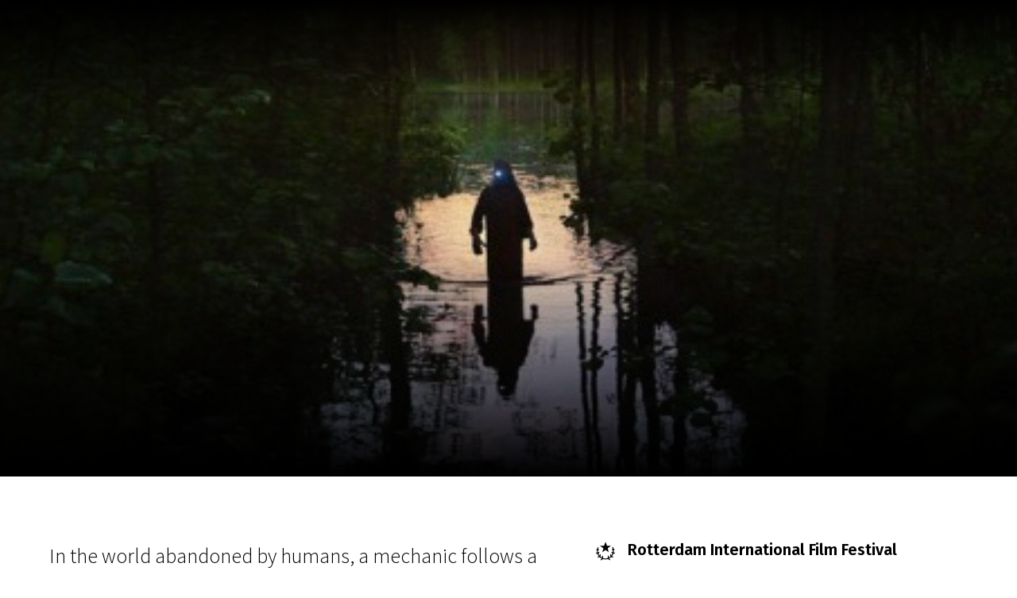

--- FILE ---
content_type: text/html; charset=utf-8
request_url: https://www.google.com/recaptcha/api2/aframe
body_size: 268
content:
<!DOCTYPE HTML><html><head><meta http-equiv="content-type" content="text/html; charset=UTF-8"></head><body><script nonce="Bg67AxQgYTcUqAI39LZdgg">/** Anti-fraud and anti-abuse applications only. See google.com/recaptcha */ try{var clients={'sodar':'https://pagead2.googlesyndication.com/pagead/sodar?'};window.addEventListener("message",function(a){try{if(a.source===window.parent){var b=JSON.parse(a.data);var c=clients[b['id']];if(c){var d=document.createElement('img');d.src=c+b['params']+'&rc='+(localStorage.getItem("rc::a")?sessionStorage.getItem("rc::b"):"");window.document.body.appendChild(d);sessionStorage.setItem("rc::e",parseInt(sessionStorage.getItem("rc::e")||0)+1);localStorage.setItem("rc::h",'1768090563556');}}}catch(b){}});window.parent.postMessage("_grecaptcha_ready", "*");}catch(b){}</script></body></html>

--- FILE ---
content_type: text/css
request_url: https://scanorama.lt/themes/scanorama/app/app.css?id=2ccc433f0aec58185bd4
body_size: 47730
content:
@import url(https://fonts.googleapis.com/css?family=Fira+Sans:600&display=swap&subset=latin-ext);@import url(https://fonts.googleapis.com/css?family=Source+Sans+Pro:300,300i,600&display=swap&subset=latin-ext);/*! tailwindcss v3.3.5 | MIT License | https://tailwindcss.com*/*,:after,:before{box-sizing:border-box;border:0 solid #e5e7eb}:after,:before{--tw-content:""}html{line-height:1.5;-webkit-text-size-adjust:100%;-moz-tab-size:4;-o-tab-size:4;tab-size:4;font-family:ui-sans-serif,system-ui,-apple-system,BlinkMacSystemFont,Segoe UI,Roboto,Helvetica Neue,Arial,Noto Sans,sans-serif,Apple Color Emoji,Segoe UI Emoji,Segoe UI Symbol,Noto Color Emoji;font-feature-settings:normal;font-variation-settings:normal}body{margin:0;line-height:inherit}hr{height:0;color:inherit;border-top-width:1px}abbr:where([title]){-webkit-text-decoration:underline dotted;text-decoration:underline dotted}h1,h2,h3,h4,h5,h6{font-size:inherit;font-weight:inherit}a{color:inherit;text-decoration:inherit}b,strong{font-weight:bolder}code,kbd,pre,samp{font-family:ui-monospace,SFMono-Regular,Menlo,Monaco,Consolas,Liberation Mono,Courier New,monospace;font-size:1em}small{font-size:80%}sub,sup{font-size:75%;line-height:0;position:relative;vertical-align:baseline}sub{bottom:-.25em}sup{top:-.5em}table{text-indent:0;border-color:inherit;border-collapse:collapse}button,input,optgroup,select,textarea{font-family:inherit;font-feature-settings:inherit;font-variation-settings:inherit;font-size:100%;font-weight:inherit;line-height:inherit;color:inherit;margin:0;padding:0}button,select{text-transform:none}[type=button],[type=reset],[type=submit],button{-webkit-appearance:button;background-color:transparent;background-image:none}:-moz-focusring{outline:auto}:-moz-ui-invalid{box-shadow:none}progress{vertical-align:baseline}::-webkit-inner-spin-button,::-webkit-outer-spin-button{height:auto}[type=search]{-webkit-appearance:textfield;outline-offset:-2px}::-webkit-search-decoration{-webkit-appearance:none}::-webkit-file-upload-button{-webkit-appearance:button;font:inherit}summary{display:list-item}blockquote,dd,dl,figure,h1,h2,h3,h4,h5,h6,hr,p,pre{margin:0}fieldset{margin:0}fieldset,legend{padding:0}menu,ol,ul{list-style:none;margin:0;padding:0}dialog{padding:0}textarea{resize:vertical}input::-moz-placeholder,textarea::-moz-placeholder{opacity:1;color:#9ca3af}input::placeholder,textarea::placeholder{opacity:1;color:#9ca3af}[role=button],button{cursor:pointer}:disabled{cursor:default}audio,canvas,embed,iframe,img,object,svg,video{display:block;vertical-align:middle}img,video{max-width:100%;height:auto}[hidden]{display:none}*,:after,:before{--tw-border-spacing-x:0;--tw-border-spacing-y:0;--tw-translate-x:0;--tw-translate-y:0;--tw-rotate:0;--tw-skew-x:0;--tw-skew-y:0;--tw-scale-x:1;--tw-scale-y:1;--tw-pan-x: ;--tw-pan-y: ;--tw-pinch-zoom: ;--tw-scroll-snap-strictness:proximity;--tw-gradient-from-position: ;--tw-gradient-via-position: ;--tw-gradient-to-position: ;--tw-ordinal: ;--tw-slashed-zero: ;--tw-numeric-figure: ;--tw-numeric-spacing: ;--tw-numeric-fraction: ;--tw-ring-inset: ;--tw-ring-offset-width:0px;--tw-ring-offset-color:#fff;--tw-ring-color:rgba(59,130,246,0.5);--tw-ring-offset-shadow:0 0 transparent;--tw-ring-shadow:0 0 transparent;--tw-shadow:0 0 transparent;--tw-shadow-colored:0 0 transparent;--tw-blur: ;--tw-brightness: ;--tw-contrast: ;--tw-grayscale: ;--tw-hue-rotate: ;--tw-invert: ;--tw-saturate: ;--tw-sepia: ;--tw-drop-shadow: ;--tw-backdrop-blur: ;--tw-backdrop-brightness: ;--tw-backdrop-contrast: ;--tw-backdrop-grayscale: ;--tw-backdrop-hue-rotate: ;--tw-backdrop-invert: ;--tw-backdrop-opacity: ;--tw-backdrop-saturate: ;--tw-backdrop-sepia: }::backdrop{--tw-border-spacing-x:0;--tw-border-spacing-y:0;--tw-translate-x:0;--tw-translate-y:0;--tw-rotate:0;--tw-skew-x:0;--tw-skew-y:0;--tw-scale-x:1;--tw-scale-y:1;--tw-pan-x: ;--tw-pan-y: ;--tw-pinch-zoom: ;--tw-scroll-snap-strictness:proximity;--tw-gradient-from-position: ;--tw-gradient-via-position: ;--tw-gradient-to-position: ;--tw-ordinal: ;--tw-slashed-zero: ;--tw-numeric-figure: ;--tw-numeric-spacing: ;--tw-numeric-fraction: ;--tw-ring-inset: ;--tw-ring-offset-width:0px;--tw-ring-offset-color:#fff;--tw-ring-color:rgba(59,130,246,0.5);--tw-ring-offset-shadow:0 0 transparent;--tw-ring-shadow:0 0 transparent;--tw-shadow:0 0 transparent;--tw-shadow-colored:0 0 transparent;--tw-blur: ;--tw-brightness: ;--tw-contrast: ;--tw-grayscale: ;--tw-hue-rotate: ;--tw-invert: ;--tw-saturate: ;--tw-sepia: ;--tw-drop-shadow: ;--tw-backdrop-blur: ;--tw-backdrop-brightness: ;--tw-backdrop-contrast: ;--tw-backdrop-grayscale: ;--tw-backdrop-hue-rotate: ;--tw-backdrop-invert: ;--tw-backdrop-opacity: ;--tw-backdrop-saturate: ;--tw-backdrop-sepia: }#nprogress{pointer-events:none}#nprogress .bar{background:var(--opb-theme-secondary-500);position:fixed;z-index:1031;top:0;left:0;width:100%;height:5px}#nprogress .peg{display:block;position:absolute;right:0;width:100px;height:100%;box-shadow:0 0 10px var(--opb-theme-secondary-500),0 0 5px var(--opb-theme-secondary-500);opacity:1;transform:rotate(3deg) translateY(-4px)}.cover-btn-gradient{background:linear-gradient(180deg,transparent 50%,#000 85%,#000)}.triangle-black-sec:after{content:" ";position:absolute;right:0;bottom:0;width:0;height:0;border-color:transparent transparent #000;border-style:solid;border-width:0 0 8px 8px;margin:5px}.triangle-black-sec:active:after,.triangle-black-sec:hover:after{border-left-color:transparent;border-bottom-color:var(--opb-theme-secondary-500);border-right-color:transparent;border-top-color:transparent}.triangle-white-sec:after{content:" ";position:absolute;right:0;bottom:0;width:0;height:0;border-color:transparent transparent #fff;border-style:solid;border-width:0 0 8px 8px;margin:5px}.triangle-white-sec:active:after,.triangle-white-sec:hover:after{border-left-color:transparent;border-bottom-color:var(--opb-theme-secondary-500);border-right-color:transparent;border-top-color:transparent}.opb-theme-btn{display:block;cursor:pointer;position:relative;color:inherit;text-align:center;border:2px solid var(--opb-theme-primary-500);transition:all .3s ease-in-out}.opb-theme-btn.is-large{min-height:2.5rem;padding:.5rem 2rem;width:100%}@media screen and (min-width:700px){.opb-theme-btn.is-large{max-width:16rem}.opb-theme-btn.is-large.is-full{max-width:100%}}.opb-theme-btn.is-small{font-size:.875rem;padding:.25rem 2rem}.opb-theme-btn:focus,.opb-theme-btn:hover{outline:none;background:var(--opb-theme-primary-100)}.opb-theme-btn:after{content:" ";position:absolute;right:0;bottom:0;width:0;height:0;border-left:8px solid transparent;border-bottom:8px solid var(--opb-theme-primary-500);border-right:0 solid transparent;border-top:0 solid transparent;margin:5px}.opb-theme-btn:active:after{border-color:transparent transparent #000}.opb-theme-btn:active{color:#000;background:var(--opb-theme-primary-500)}.opb-theme-youtube-btn{width:60px;height:60px;transition:all .3s ease-in-out;cursor:pointer}.opb-theme-youtube-btn .border{fill:var(--opb-theme-primary-500);transition:all .3s ease-in-out}.opb-theme-youtube-btn .icon{transition:all .3s ease-in-out;fill:#fff}.opb-theme-youtube-btn .bg{transition:all .3s ease-in-out;fill:none}.opb-theme-youtube-btn:focus .bg,.opb-theme-youtube-btn:hover .bg{fill:var(--opb-theme-primary-100)}.opb-theme-youtube-btn.active .bg,.opb-theme-youtube-btn:active .bg{fill:var(--opb-theme-primary-500)}.opb-theme-youtube-btn.active .icon,.opb-theme-youtube-btn:active .icon{fill:#000}.distributed-btn{width:40px;height:40px;border-radius:40px;cursor:pointer}.distributed-btn .border{fill:#000}.distributed-btn .icon{fill:#fff}.distributed-btn .bg{fill:#000}.distributed-btn:focus,.distributed-btn:hover{outline:2px solid transparent;outline-offset:2px}.distributed-btn.active .icon,.distributed-btn:active .icon,.distributed-btn:focus .icon,.distributed-btn:hover .icon{fill:var(--opb-theme-primary-500)}.opb-theme-container{max-width:74.25rem;width:100%;margin:0 auto;padding:0 1rem}.block-ghost{background:#fff!important}.block-ghost>*{opacity:1%!important}.sidebar-ghost{background:var(--octo-muted-100)!important}.sidebar-ghost>*{opacity:1%!important}.category-row-ghost{--tw-bg-opacity:1;background-color:rgb(59 130 246/var(--tw-bg-opacity));border-radius:10px;width:100%;height:200px}.category-row-ghost>*{display:none!important}.opb-theme-grid-2{grid-template-columns:repeat(auto-fit,minmax(250px,1fr));grid-auto-flow:dense}.opb-theme-grid-2-left{grid-column:1}.opb-theme-grid-2-right{grid-column:-2}.heading-2,.heading-3,.heading-page,.oct-h2,.oct-h3,.oct-h5{font-family:var(--opb-theme-font-title);font-weight:600;letter-spacing:0;line-height:1.2}.heading-page{font-size:30px}@media screen and (min-width:600px){.heading-page{font-size:calc(1.72414vw + 19.65517px)}}@media screen and (min-width:1180px){.heading-page{font-size:40px}}.heading-2,.oct-h2{font-size:20px}@media screen and (min-width:600px){.heading-2,.oct-h2{font-size:calc(1.72414vw + 9.65517px)}}@media screen and (min-width:1180px){.heading-2,.oct-h2{font-size:30px}}.heading-3,.oct-h2{font-size:16px}@media screen and (min-width:600px){.heading-3,.oct-h2{font-size:calc(.68966vw + 11.86207px)}}@media screen and (min-width:1180px){.heading-3,.oct-h2{font-size:20px}}.oct-h5{font-size:16px}.opb-theme-header-overlay-top{background:linear-gradient(180deg,#000,rgba(0,0,0,.55) 50.52%,transparent)}.opb-theme-header-overlay-bottom{background:linear-gradient(180deg,transparent,#000)}body,html{font-family:var(--opb-theme-font-text);font-weight:400}a:active,a:focus,button:active,button:focus,div:active,div:focus,input:active,input:focus,select:active,select:focus,textarea:active,textarea:focus{outline:none!important}.oct-a{color:var(--opb-theme-secondary-500);text-decoration:underline;position:relative;padding-right:2px}.oct-a,.oct-a:before{transition:all .3s ease-in-out}.oct-a:before{content:"";z-index:0;width:0;position:absolute;height:100%;left:0;top:0;background-color:var(--opb-theme-secondary-100)}.oct-a:focus,.oct-a:hover{outline:none;color:#000}.oct-a:focus:before,.oct-a:hover:before{content:"";width:100%}.opb-theme-spacing-block{height:80px}.opb-theme-spacing-section{height:160px}.opb-theme-text-content .oct-h2,.opb-theme-text-content .oct-h3,.opb-theme-text-content h2,.opb-theme-text-content h3{font-family:var(--opb-theme-font-title);font-weight:600;letter-spacing:0;line-height:1.2}.opb-theme-text-content .oct-h2,.opb-theme-text-content h2{font-size:20px}@media screen and (min-width:600px){.opb-theme-text-content .oct-h2,.opb-theme-text-content h2{font-size:calc(1.72414vw + 9.65517px)}}@media screen and (min-width:1180px){.opb-theme-text-content .oct-h2,.opb-theme-text-content h2{font-size:30px}}.opb-theme-text-content .oct-h3,.opb-theme-text-content h2{font-size:16px}@media screen and (min-width:600px){.opb-theme-text-content .oct-h3,.opb-theme-text-content h2{font-size:calc(.68966vw + 11.86207px)}}@media screen and (min-width:1180px){.opb-theme-text-content .oct-h3,.opb-theme-text-content h2{font-size:20px}}.opb-theme-text-content .oct-a,.opb-theme-text-content .oct-p,.opb-theme-text-content .oct-ul,.opb-theme-text-content a,.opb-theme-text-content p,.opb-theme-text-content ul{font-family:var(--opb-theme-font-text);font-weight:300}.opb-theme-text-content .oct-ul,.opb-theme-text-content ul{list-style:disc outside none;margin-left:1.1rem}.opb-theme-text-content .oct-a,.opb-theme-text-content a{color:var(--opb-theme-secondary-500);text-decoration:underline;transition:all .3s ease-in-out;position:relative;padding-right:2px}.opb-theme-text-content .oct-a:before,.opb-theme-text-content a:before{content:"";z-index:0;width:0;position:absolute;height:100%;left:0;top:0;background-color:var(--opb-theme-secondary-100);transition:all .3s ease-in-out}.opb-theme-text-content .oct-a:focus,.opb-theme-text-content .oct-a:hover,.opb-theme-text-content a:focus,.opb-theme-text-content a:hover{outline:none;color:#000}.opb-theme-text-content .oct-a:focus:before,.opb-theme-text-content .oct-a:hover:before,.opb-theme-text-content a:focus:before,.opb-theme-text-content a:hover:before{content:"";width:100%}.opb-theme-text-content img{width:100%}.opb-theme-text-content .iframe-container{position:relative;overflow:hidden;padding-top:56.25%}.opb-theme-text-content .iframe-container iframe{position:absolute;top:0;left:0;width:100%;height:100%;border:0}.opb-theme-text-content strong{font-weight:700}.opb-theme-text-content .iframe-container+.iframe-container,.opb-theme-text-content .iframe-container+.oct-h3,.opb-theme-text-content .iframe-container+.oct-p,.opb-theme-text-content .iframe-container+.oct-ul,.opb-theme-text-content .iframe-container+h3,.opb-theme-text-content .iframe-container+img,.opb-theme-text-content .iframe-container+p,.opb-theme-text-content .iframe-container+ul,.opb-theme-text-content .oct-h2+.iframe-container,.opb-theme-text-content .oct-h2+.oct-h2,.opb-theme-text-content .oct-h2+img,.opb-theme-text-content .oct-p+.iframe-container,.opb-theme-text-content .oct-p+.oct-h3,.opb-theme-text-content .oct-p+img,.opb-theme-text-content .oct-ul+.iframe-container,.opb-theme-text-content .oct-ul+.oct-h3,.opb-theme-text-content .oct-ul+img,.opb-theme-text-content h2+.iframe-container,.opb-theme-text-content h2+h2,.opb-theme-text-content h2+img,.opb-theme-text-content img+.iframe-container,.opb-theme-text-content img+.oct-h3,.opb-theme-text-content img+.oct-p,.opb-theme-text-content img+.oct-ul,.opb-theme-text-content img+h3,.opb-theme-text-content img+img,.opb-theme-text-content img+p,.opb-theme-text-content img+ul,.opb-theme-text-content p+.iframe-container,.opb-theme-text-content p+h3,.opb-theme-text-content p+img,.opb-theme-text-content ul+.iframe-container,.opb-theme-text-content ul+h3,.opb-theme-text-content ul+img{margin-top:1.75rem}.opb-theme-text-content .oct-h2+.oct-h3,.opb-theme-text-content .oct-h2+.oct-p,.opb-theme-text-content .oct-h2+.oct-ul,.opb-theme-text-content .oct-h3+.iframe-container,.opb-theme-text-content .oct-h3+.oct-h3,.opb-theme-text-content .oct-h3+img,.opb-theme-text-content .oct-p+.oct-p,.opb-theme-text-content .oct-p+.oct-ul,.opb-theme-text-content .oct-ul+.oct-p,.opb-theme-text-content .oct-ul+.oct-ul,.opb-theme-text-content h2+h3,.opb-theme-text-content h2+p,.opb-theme-text-content h2+ul,.opb-theme-text-content h3+.iframe-container,.opb-theme-text-content h3+h3,.opb-theme-text-content h3+img,.opb-theme-text-content p+p,.opb-theme-text-content p+ul,.opb-theme-text-content ul+p,.opb-theme-text-content ul+ul{margin-top:.875rem}.opb-theme-text-content .iframe-container+.oct-h2,.opb-theme-text-content .iframe-container+h2,.opb-theme-text-content .oct-h3+.oct-h2,.opb-theme-text-content .oct-p+.oct-h2,.opb-theme-text-content .oct-ul+.oct-h2,.opb-theme-text-content h3+h2,.opb-theme-text-content img+.oct-h2,.opb-theme-text-content img+h2,.opb-theme-text-content p+h2,.opb-theme-text-content ul+h2{margin-top:2.75rem}.opb-theme-text-content .oct-h3+.oct-p,.opb-theme-text-content .oct-h3+.oct-ul,.opb-theme-text-content h3+p,.opb-theme-text-content h3+ul{margin-top:.5rem}.opb-theme-p-xl p{font-size:1.625rem}.ProseMirror{height:100%;display:block}.ProseMirror:focus{outline:none}.ProseMirror *>a{pointer-events:none}.opb-theme-expand-enter-active,.opb-theme-expand-leave-active{transition:height .1s ease-in-out;overflow:hidden}.opb-theme-expand-enter,.opb-theme-expand-leave-to{height:0}a,p{font-family:var(--opb-theme-font-text);font-weight:300}.truncate-lines{overflow:hidden;text-overflow:ellipsis;display:-webkit-box;-webkit-box-orient:vertical}.lines-2{-webkit-line-clamp:2}.lines-3{-webkit-line-clamp:3}:root{--opb-theme-font-title:"Fira Sans",sans-serif;--opb-theme-font-text:"Source Sans Pro",sans-serif;--opb-theme-primary-100:rgba(0,114,225,0.5);--opb-theme-primary-500:#0072e1;--opb-theme-mark-500:#fff200;--opb-theme-secondary-100:rgba(0,114,225,0.5);--opb-theme-secondary-500:#0072e1;--opb-theme-muted-200:#edf2f7;--opb-theme-muted-400:#cbd5e0;--opb-theme-muted-500:#a0aec0;--opb-theme-muted-600:hsla(0,0%,88.6%,0.33);--opb-theme-muted-700:#4a5568;--opb-theme-shadow-idle:0px 0px 10px rgba(0,0,0,0.15)}.pointer-events-none{pointer-events:none}.\!visible{visibility:visible!important}.visible{visibility:visible}.invisible{visibility:hidden}.static{position:static}.fixed{position:fixed}.absolute{position:absolute}.relative{position:relative}.inset-0{inset:0}.inset-x-0{left:0;right:0}.inset-x-4{left:1rem;right:1rem}.inset-y-0{top:0;bottom:0}.bottom-0{bottom:0}.left-0{left:0}.right-0{right:0}.right-8{right:2rem}.top-0{top:0}.top-4{top:1rem}.top-8{top:2rem}.z-0{z-index:0}.z-10{z-index:10}.z-50{z-index:50}.row-span-4{grid-row:span 4/span 4}.-m-1{margin:-.25rem}.-m-4{margin:-1rem}.m-0{margin:0}.m-10{margin:2.5rem}.m-2{margin:.5rem}.m-4{margin:1rem}.m-5{margin:1.25rem}.-mx-2{margin-left:-.5rem;margin-right:-.5rem}.-mx-4{margin-left:-1rem;margin-right:-1rem}.mx-1{margin-left:.25rem;margin-right:.25rem}.mx-2{margin-left:.5rem;margin-right:.5rem}.mx-3{margin-left:.75rem;margin-right:.75rem}.mx-4{margin-left:1rem;margin-right:1rem}.mx-auto{margin-left:auto;margin-right:auto}.my-10{margin-top:2.5rem;margin-bottom:2.5rem}.my-2{margin-top:.5rem;margin-bottom:.5rem}.my-20{margin-top:5rem;margin-bottom:5rem}.my-3{margin-top:.75rem;margin-bottom:.75rem}.my-4{margin-top:1rem;margin-bottom:1rem}.my-5{margin-top:1.25rem;margin-bottom:1.25rem}.my-6{margin-top:1.5rem;margin-bottom:1.5rem}.my-8{margin-top:2rem;margin-bottom:2rem}.my-auto{margin-top:auto;margin-bottom:auto}.-mr-10{margin-right:-2.5rem}.-mt-8{margin-top:-2rem}.mb-1{margin-bottom:.25rem}.mb-10{margin-bottom:2.5rem}.mb-2{margin-bottom:.5rem}.mb-20{margin-bottom:5rem}.mb-24{margin-bottom:6rem}.mb-3{margin-bottom:.75rem}.mb-4{margin-bottom:1rem}.mb-5{margin-bottom:1.25rem}.mb-6{margin-bottom:1.5rem}.mb-8{margin-bottom:2rem}.mb-auto{margin-bottom:auto}.ml-1{margin-left:.25rem}.ml-2{margin-left:.5rem}.ml-3{margin-left:.75rem}.ml-4{margin-left:1rem}.ml-5{margin-left:1.25rem}.ml-6{margin-left:1.5rem}.ml-8{margin-left:2rem}.ml-auto{margin-left:auto}.mr-1{margin-right:.25rem}.mr-12{margin-right:3rem}.mr-2{margin-right:.5rem}.mr-3{margin-right:.75rem}.mr-4{margin-right:1rem}.mr-6{margin-right:1.5rem}.mr-8{margin-right:2rem}.mr-auto{margin-right:auto}.mt-1{margin-top:.25rem}.mt-10{margin-top:2.5rem}.mt-12{margin-top:3rem}.mt-16{margin-top:4rem}.mt-2{margin-top:.5rem}.mt-20{margin-top:5rem}.mt-3{margin-top:.75rem}.mt-32{margin-top:8rem}.mt-4{margin-top:1rem}.mt-5{margin-top:1.25rem}.mt-6{margin-top:1.5rem}.mt-8{margin-top:2rem}.mt-auto{margin-top:auto}.box-border{box-sizing:border-box}.line-clamp-2{-webkit-line-clamp:2}.line-clamp-2,.line-clamp-3{overflow:hidden;display:-webkit-box;-webkit-box-orient:vertical}.line-clamp-3{-webkit-line-clamp:3}.block{display:block}.inline-block{display:inline-block}.inline{display:inline}.flex{display:flex}.inline-flex{display:inline-flex}.grid{display:grid}.hidden{display:none}.aspect-square{aspect-ratio:1/1}.h-0{height:0}.h-1{height:.25rem}.h-1\/2{height:50%}.h-1\/3{height:33.333333%}.h-10{height:2.5rem}.h-12{height:3rem}.h-16{height:4rem}.h-2{height:.5rem}.h-20{height:5rem}.h-24{height:6rem}.h-3{height:.75rem}.h-32{height:8rem}.h-4{height:1rem}.h-48{height:12rem}.h-5{height:1.25rem}.h-56{height:14rem}.h-6{height:1.5rem}.h-64{height:16rem}.h-8{height:2rem}.h-96{height:24rem}.h-\[150px\]{height:150px}.h-\[224px\]{height:224px}.h-\[300px\]{height:300px}.h-\[335px\]{height:335px}.h-auto{height:auto}.h-full{height:100%}.h-person{height:311px}.h-screen{height:100vh}.max-h-\[224px\]{max-height:224px}.min-h-screen{min-height:100vh}.w-0{width:0}.w-1{width:.25rem}.w-1\/2{width:50%}.w-1\/4{width:25%}.w-1\/5{width:20%}.w-10{width:2.5rem}.w-12{width:3rem}.w-16{width:4rem}.w-2{width:.5rem}.w-2\/5{width:40%}.w-20{width:5rem}.w-24{width:6rem}.w-3{width:.75rem}.w-32{width:8rem}.w-4{width:1rem}.w-48{width:12rem}.w-5{width:1.25rem}.w-6{width:1.5rem}.w-64{width:16rem}.w-8{width:2rem}.w-\[150px\]{width:150px}.w-\[200px\]{width:200px}.w-\[300px\]{width:300px}.w-\[399px\]{width:399px}.w-\[400px\]{width:400px}.w-auto{width:auto}.w-fit{width:-moz-fit-content;width:fit-content}.w-full{width:100%}.w-screen{width:100vw}.min-w-0{min-width:0}.min-w-max{min-width:-moz-max-content;min-width:max-content}.max-w-3xl{max-width:48rem}.max-w-7xl{max-width:80rem}.max-w-\[257px\]{max-width:257px}.max-w-full{max-width:100%}.max-w-lg{max-width:32rem}.max-w-md{max-width:28rem}.max-w-sm{max-width:24rem}.max-w-xs{max-width:20rem}.flex-1{flex:1 1 0%}.flex-none{flex:none}.flex-shrink-0{flex-shrink:0}.translate-x-0{--tw-translate-x:0px}.translate-x-0,.translate-x-full{transform:translate(var(--tw-translate-x),var(--tw-translate-y)) rotate(var(--tw-rotate)) skewX(var(--tw-skew-x)) skewY(var(--tw-skew-y)) scaleX(var(--tw-scale-x)) scaleY(var(--tw-scale-y))}.translate-x-full{--tw-translate-x:100%}.translate-y-0{--tw-translate-y:0px}.translate-y-0,.translate-y-full{transform:translate(var(--tw-translate-x),var(--tw-translate-y)) rotate(var(--tw-rotate)) skewX(var(--tw-skew-x)) skewY(var(--tw-skew-y)) scaleX(var(--tw-scale-x)) scaleY(var(--tw-scale-y))}.translate-y-full{--tw-translate-y:100%}.rotate-180{--tw-rotate:180deg}.rotate-180,.scale-100{transform:translate(var(--tw-translate-x),var(--tw-translate-y)) rotate(var(--tw-rotate)) skewX(var(--tw-skew-x)) skewY(var(--tw-skew-y)) scaleX(var(--tw-scale-x)) scaleY(var(--tw-scale-y))}.scale-100{--tw-scale-x:1;--tw-scale-y:1}.scale-75{--tw-scale-x:.75;--tw-scale-y:.75}.scale-75,.transform{transform:translate(var(--tw-translate-x),var(--tw-translate-y)) rotate(var(--tw-rotate)) skewX(var(--tw-skew-x)) skewY(var(--tw-skew-y)) scaleX(var(--tw-scale-x)) scaleY(var(--tw-scale-y))}@keyframes spin{to{transform:rotate(1turn)}}.animate-spin{animation:spin 1s linear infinite}.cursor-grab{cursor:grab}.cursor-grabbing{cursor:grabbing}.cursor-pointer{cursor:pointer}.resize-none{resize:none}.resize{resize:both}.snap-x{scroll-snap-type:x var(--tw-scroll-snap-strictness)}.snap-mandatory{--tw-scroll-snap-strictness:mandatory}.snap-center{scroll-snap-align:center}.list-inside{list-style-position:inside}.list-disc{list-style-type:disc}.appearance-none{-webkit-appearance:none;-moz-appearance:none;appearance:none}.grid-cols-1{grid-template-columns:repeat(1,minmax(0,1fr))}.grid-cols-2{grid-template-columns:repeat(2,minmax(0,1fr))}.grid-cols-3{grid-template-columns:repeat(3,minmax(0,1fr))}.grid-cols-\[repeat\(auto-fill\2c _minmax\(250px\2c _1fr\)\)\]{grid-template-columns:repeat(auto-fill,minmax(250px,1fr))}.grid-rows-\[1fr\]{grid-template-rows:1fr}.flex-row{flex-direction:row}.flex-col{flex-direction:column}.flex-col-reverse{flex-direction:column-reverse}.flex-wrap{flex-wrap:wrap}.items-start{align-items:flex-start}.items-end{align-items:flex-end}.items-center{align-items:center}.justify-start{justify-content:flex-start}.justify-end{justify-content:flex-end}.justify-center{justify-content:center}.justify-between{justify-content:space-between}.justify-around{justify-content:space-around}.gap-1{gap:.25rem}.gap-12{gap:3rem}.gap-2{gap:.5rem}.gap-4{gap:1rem}.gap-5{gap:1.25rem}.gap-6{gap:1.5rem}.gap-8{gap:2rem}.gap-x-16{-moz-column-gap:4rem;column-gap:4rem}.gap-x-5{-moz-column-gap:1.25rem;column-gap:1.25rem}.gap-y-4{row-gap:1rem}.gap-y-5{row-gap:1.25rem}.space-x-1>:not([hidden])~:not([hidden]){--tw-space-x-reverse:0;margin-right:calc(0.25rem*var(--tw-space-x-reverse));margin-left:calc(0.25rem*(1 - var(--tw-space-x-reverse)))}.space-x-2>:not([hidden])~:not([hidden]){--tw-space-x-reverse:0;margin-right:calc(0.5rem*var(--tw-space-x-reverse));margin-left:calc(0.5rem*(1 - var(--tw-space-x-reverse)))}.space-x-3>:not([hidden])~:not([hidden]){--tw-space-x-reverse:0;margin-right:calc(0.75rem*var(--tw-space-x-reverse));margin-left:calc(0.75rem*(1 - var(--tw-space-x-reverse)))}.space-x-4>:not([hidden])~:not([hidden]){--tw-space-x-reverse:0;margin-right:calc(1rem*var(--tw-space-x-reverse));margin-left:calc(1rem*(1 - var(--tw-space-x-reverse)))}.space-x-5>:not([hidden])~:not([hidden]){--tw-space-x-reverse:0;margin-right:calc(1.25rem*var(--tw-space-x-reverse));margin-left:calc(1.25rem*(1 - var(--tw-space-x-reverse)))}.space-x-6>:not([hidden])~:not([hidden]){--tw-space-x-reverse:0;margin-right:calc(1.5rem*var(--tw-space-x-reverse));margin-left:calc(1.5rem*(1 - var(--tw-space-x-reverse)))}.space-y-1>:not([hidden])~:not([hidden]){--tw-space-y-reverse:0;margin-top:calc(0.25rem*(1 - var(--tw-space-y-reverse)));margin-bottom:calc(0.25rem*var(--tw-space-y-reverse))}.space-y-12>:not([hidden])~:not([hidden]){--tw-space-y-reverse:0;margin-top:calc(3rem*(1 - var(--tw-space-y-reverse)));margin-bottom:calc(3rem*var(--tw-space-y-reverse))}.space-y-2>:not([hidden])~:not([hidden]){--tw-space-y-reverse:0;margin-top:calc(0.5rem*(1 - var(--tw-space-y-reverse)));margin-bottom:calc(0.5rem*var(--tw-space-y-reverse))}.space-y-3>:not([hidden])~:not([hidden]){--tw-space-y-reverse:0;margin-top:calc(0.75rem*(1 - var(--tw-space-y-reverse)));margin-bottom:calc(0.75rem*var(--tw-space-y-reverse))}.space-y-4>:not([hidden])~:not([hidden]){--tw-space-y-reverse:0;margin-top:calc(1rem*(1 - var(--tw-space-y-reverse)));margin-bottom:calc(1rem*var(--tw-space-y-reverse))}.space-y-5>:not([hidden])~:not([hidden]){--tw-space-y-reverse:0;margin-top:calc(1.25rem*(1 - var(--tw-space-y-reverse)));margin-bottom:calc(1.25rem*var(--tw-space-y-reverse))}.space-y-6>:not([hidden])~:not([hidden]){--tw-space-y-reverse:0;margin-top:calc(1.5rem*(1 - var(--tw-space-y-reverse)));margin-bottom:calc(1.5rem*var(--tw-space-y-reverse))}.space-y-8>:not([hidden])~:not([hidden]){--tw-space-y-reverse:0;margin-top:calc(2rem*(1 - var(--tw-space-y-reverse)));margin-bottom:calc(2rem*var(--tw-space-y-reverse))}.space-y-reverse>:not([hidden])~:not([hidden]){--tw-space-y-reverse:1}.self-start{align-self:flex-start}.self-center{align-self:center}.self-stretch{align-self:stretch}.overflow-auto{overflow:auto}.overflow-hidden{overflow:hidden}.overflow-scroll{overflow:scroll}.overflow-x-auto{overflow-x:auto}.overflow-y-auto{overflow-y:auto}.overflow-y-scroll{overflow-y:scroll}.truncate{overflow:hidden;text-overflow:ellipsis;white-space:nowrap}.whitespace-pre-wrap{white-space:pre-wrap}.break-words{overflow-wrap:break-word}.rounded{border-radius:.25rem}.rounded-cr-xs{border-radius:4px}.rounded-full{border-radius:9999px}.rounded-lg{border-radius:.5rem}.rounded-none{border-radius:0}.rounded-l-lg{border-top-left-radius:.5rem;border-bottom-left-radius:.5rem}.rounded-r-lg{border-top-right-radius:.5rem;border-bottom-right-radius:.5rem}.border{border-width:1px}.border-2{border-width:2px}.border-4{border-width:4px}.border-b{border-bottom-width:1px}.border-b-2{border-bottom-width:2px}.border-r{border-right-width:1px}.border-r-2{border-right-width:2px}.border-t{border-top-width:1px}.border-t-0{border-top-width:0}.border-t-2{border-top-width:2px}.border-solid{border-style:solid}.border-dashed{border-style:dashed}.border-none{border-style:none}.border-\[--octo-text-muted\]{border-color:var(--octo-text-muted)}.border-black{--tw-border-opacity:1;border-color:rgb(0 0 0/var(--tw-border-opacity))}.border-blue-300{--tw-border-opacity:1;border-color:rgb(147 197 253/var(--tw-border-opacity))}.border-gray-400{--tw-border-opacity:1;border-color:rgb(156 163 175/var(--tw-border-opacity))}.border-gray-500{--tw-border-opacity:1;border-color:rgb(107 114 128/var(--tw-border-opacity))}.border-gray-700{--tw-border-opacity:1;border-color:rgb(55 65 81/var(--tw-border-opacity))}.border-gray-800{--tw-border-opacity:1;border-color:rgb(31 41 55/var(--tw-border-opacity))}.border-mf-black-300{border-color:hsla(0,0%,100%,.3)}.border-mf-gray-400{--tw-border-opacity:1;border-color:rgb(83 83 83/var(--tw-border-opacity))}.border-mf-gray-500{--tw-border-opacity:1;border-color:rgb(21 19 23/var(--tw-border-opacity))}.border-mf-green-400{--tw-border-opacity:1;border-color:rgb(80 184 72/var(--tw-border-opacity))}.border-mf-green-500{--tw-border-opacity:1;border-color:rgb(39 182 124/var(--tw-border-opacity))}.border-mf-red-500{--tw-border-opacity:1;border-color:rgb(255 0 0/var(--tw-border-opacity))}.border-muted-500{border-color:var(--octo-muted-500)}.border-muted-700{border-color:var(--octo-muted-700)}.border-omuted-500{border-color:var(--opb-theme-muted-500)}.border-opri-500{border-color:var(--opb-theme-primary-500)}.border-osec-500{border-color:var(--opb-theme-secondary-500)}.border-transparent{border-color:transparent}.border-white{--tw-border-opacity:1;border-color:rgb(255 255 255/var(--tw-border-opacity))}.border-t-transparent{border-top-color:transparent}.bg-black{--tw-bg-opacity:1;background-color:rgb(0 0 0/var(--tw-bg-opacity))}.bg-blue-50{--tw-bg-opacity:1;background-color:rgb(239 246 255/var(--tw-bg-opacity))}.bg-cr-btn-green{--tw-bg-opacity:1;background-color:rgb(51 194 91/var(--tw-bg-opacity))}.bg-cr-green-100{background-color:rgba(18,219,62,.5) ;}.bg-cr-red-100{background-color:rgba(255,0,0,.5) ;}.bg-gray-100{--tw-bg-opacity:1;background-color:rgb(243 244 246/var(--tw-bg-opacity))}.bg-gray-50{--tw-bg-opacity:1;background-color:rgb(249 250 251/var(--tw-bg-opacity))}.bg-gray-500{--tw-bg-opacity:1;background-color:rgb(107 114 128/var(--tw-bg-opacity))}.bg-gray-800\/50{background-color:rgba(31,41,55,.5)}.bg-green-400{--tw-bg-opacity:1;background-color:rgb(74 222 128/var(--tw-bg-opacity))}.bg-green-500{--tw-bg-opacity:1;background-color:rgb(34 197 94/var(--tw-bg-opacity))}.bg-mark-500{background-color:var(--opb-theme-mark-500)}.bg-mf-gray-400{--tw-bg-opacity:1;background-color:rgb(83 83 83/var(--tw-bg-opacity))}.bg-mf-gray-500{--tw-bg-opacity:1;background-color:rgb(21 19 23/var(--tw-bg-opacity))}.bg-mf-green-400{--tw-bg-opacity:1;background-color:rgb(80 184 72/var(--tw-bg-opacity))}.bg-mf-green-500{--tw-bg-opacity:1;background-color:rgb(39 182 124/var(--tw-bg-opacity))}.bg-muted-100{background-color:var(--octo-muted-100)}.bg-muted-200{background-color:var(--octo-muted-200)}.bg-muted-500{background-color:var(--octo-muted-500)}.bg-omuted-200{background-color:var(--opb-theme-muted-200)}.bg-omuted-400{background-color:var(--opb-theme-muted-400)}.bg-omuted-600{background-color:var(--opb-theme-muted-600)}.bg-opri-500{background-color:var(--opb-theme-primary-500)}.bg-osec-100{background-color:var(--opb-theme-secondary-100)}.bg-osec-500{background-color:var(--opb-theme-secondary-500)}.bg-primary-500{background-color:var(--octo-primary-500)}.bg-primary-700{background-color:var(--octo-primary-700)}.bg-red-500{--tw-bg-opacity:1;background-color:rgb(239 68 68/var(--tw-bg-opacity))}.bg-transparent{background-color:transparent}.bg-white{--tw-bg-opacity:1;background-color:rgb(255 255 255/var(--tw-bg-opacity))}.bg-yellow-500{--tw-bg-opacity:1;background-color:rgb(234 179 8/var(--tw-bg-opacity))}.bg-opacity-0{--tw-bg-opacity:0}.bg-opacity-10{--tw-bg-opacity:0.1}.bg-opacity-25{--tw-bg-opacity:0.25}.bg-opacity-50{--tw-bg-opacity:0.5}.bg-opacity-75{--tw-bg-opacity:0.75}.bg-gradient-to-t{background-image:linear-gradient(0deg,var(--tw-gradient-stops))}.bg-none{background-image:none}.from-black{--tw-gradient-from:#000 var(--tw-gradient-from-position);--tw-gradient-to:transparent var(--tw-gradient-to-position);--tw-gradient-stops:var(--tw-gradient-from),var(--tw-gradient-to)}.fill-current{fill:currentColor}.fill-cyan-200{fill:#a5f3fc}.object-contain{-o-object-fit:contain;object-fit:contain}.object-cover{-o-object-fit:cover;object-fit:cover}.p-0{padding:0}.p-1{padding:.25rem}.p-10{padding:2.5rem}.p-12{padding:3rem}.p-16{padding:4rem}.p-2{padding:.5rem}.p-3{padding:.75rem}.p-4{padding:1rem}.p-5{padding:1.25rem}.p-6{padding:1.5rem}.p-8{padding:2rem}.px-1{padding-left:.25rem;padding-right:.25rem}.px-10{padding-left:2.5rem;padding-right:2.5rem}.px-16{padding-left:4rem;padding-right:4rem}.px-2{padding-left:.5rem;padding-right:.5rem}.px-20{padding-left:5rem;padding-right:5rem}.px-4{padding-left:1rem;padding-right:1rem}.px-5{padding-left:1.25rem;padding-right:1.25rem}.px-6{padding-left:1.5rem;padding-right:1.5rem}.px-8{padding-left:2rem;padding-right:2rem}.py-1{padding-top:.25rem;padding-bottom:.25rem}.py-10{padding-top:2.5rem;padding-bottom:2.5rem}.py-12{padding-top:3rem;padding-bottom:3rem}.py-2{padding-top:.5rem;padding-bottom:.5rem}.py-3{padding-top:.75rem;padding-bottom:.75rem}.py-4{padding-top:1rem;padding-bottom:1rem}.py-5{padding-top:1.25rem;padding-bottom:1.25rem}.py-8{padding-top:2rem;padding-bottom:2rem}.pb-1{padding-bottom:.25rem}.pb-10{padding-bottom:2.5rem}.pb-12{padding-bottom:3rem}.pb-3{padding-bottom:.75rem}.pb-4{padding-bottom:1rem}.pb-40{padding-bottom:10rem}.pb-5{padding-bottom:1.25rem}.pb-6{padding-bottom:1.5rem}.pb-64{padding-bottom:16rem}.pb-8{padding-bottom:2rem}.pl-3{padding-left:.75rem}.pl-4{padding-left:1rem}.pl-8{padding-left:2rem}.pr-2{padding-right:.5rem}.pr-5{padding-right:1.25rem}.pt-2{padding-top:.5rem}.pt-3{padding-top:.75rem}.pt-5{padding-top:1.25rem}.pt-6{padding-top:1.5rem}.pt-8{padding-top:2rem}.text-left{text-align:left}.text-center{text-align:center}.text-justify{text-align:justify}.font-body{font-family:var(--opb-theme-font-text)}.font-title{font-family:var(--opb-theme-font-title)}.text-2xl{font-size:1.5rem;line-height:2rem}.text-6xl{font-size:3.75rem;line-height:1}.text-base{font-size:1rem;line-height:1.5rem}.text-lg{font-size:1.125rem;line-height:1.75rem}.text-sm{font-size:.875rem;line-height:1.25rem}.text-xl{font-size:1.25rem;line-height:1.75rem}.text-xs{font-size:.75rem;line-height:1rem}.font-bold{font-weight:700}.font-light{font-weight:300}.font-normal{font-weight:400}.font-semibold{font-weight:600}.uppercase{text-transform:uppercase}.capitalize{text-transform:capitalize}.normal-case{text-transform:none}.italic{font-style:italic}.leading-none{line-height:1}.leading-normal{line-height:1.5}.leading-snug{line-height:1.375}.leading-tight{line-height:1.25}.tracking-tight{letter-spacing:-.025em}.text-black{--tw-text-opacity:1;color:rgb(0 0 0/var(--tw-text-opacity))}.text-blue-700{--tw-text-opacity:1;color:rgb(29 78 216/var(--tw-text-opacity))}.text-cr-blue-500{--tw-text-opacity:1;color:rgb(0 26 255/var(--tw-text-opacity))}.text-cr-green-500{--tw-text-opacity:1;color:rgb(18 219 62/var(--tw-text-opacity))}.text-cr-red-500{--tw-text-opacity:1;color:rgb(237 20 91/var(--tw-text-opacity))}.text-cr-yellow-500{--tw-text-opacity:1;color:rgb(255 242 0/var(--tw-text-opacity))}.text-cyan-200{--tw-text-opacity:1;color:rgb(165 243 252/var(--tw-text-opacity))}.text-gray-400{--tw-text-opacity:1;color:rgb(156 163 175/var(--tw-text-opacity))}.text-gray-500{--tw-text-opacity:1;color:rgb(107 114 128/var(--tw-text-opacity))}.text-gray-700{--tw-text-opacity:1;color:rgb(55 65 81/var(--tw-text-opacity))}.text-green-500{--tw-text-opacity:1;color:rgb(34 197 94/var(--tw-text-opacity))}.text-inherit{color:inherit}.text-inverted{color:var(--octo-inverted)}.text-mf-black-100{color:hsla(0,0%,100%,.1)}.text-mf-black-300{color:hsla(0,0%,100%,.3)}.text-mf-gray-400{--tw-text-opacity:1;color:rgb(83 83 83/var(--tw-text-opacity))}.text-mf-green-500{--tw-text-opacity:1;color:rgb(39 182 124/var(--tw-text-opacity))}.text-mf-red-500{--tw-text-opacity:1;color:rgb(255 0 0/var(--tw-text-opacity))}.text-muted-500{color:var(--octo-muted-500)}.text-muted-700{color:var(--octo-muted-700)}.text-omuted-500{color:var(--opb-theme-muted-500)}.text-opri-500{color:var(--opb-theme-primary-500)}.text-osec-500{color:var(--opb-theme-secondary-500)}.text-primary-500{color:var(--octo-primary-500)}.text-red-500{--tw-text-opacity:1;color:rgb(239 68 68/var(--tw-text-opacity))}.text-white{--tw-text-opacity:1;color:rgb(255 255 255/var(--tw-text-opacity))}.underline{-webkit-text-decoration-line:underline;text-decoration-line:underline}.placeholder-mf-black-300::-moz-placeholder{color:hsla(0,0%,100%,.3)}.placeholder-mf-black-300::placeholder{color:hsla(0,0%,100%,.3)}.opacity-0{opacity:0}.opacity-100{opacity:1}.opacity-25{opacity:.25}.shadow{--tw-shadow:0 1px 3px 0 rgba(0,0,0,0.1),0 1px 2px -1px rgba(0,0,0,0.1);--tw-shadow-colored:0 1px 3px 0 var(--tw-shadow-color),0 1px 2px -1px var(--tw-shadow-color)}.shadow,.shadow-cr-idle{box-shadow:var(--tw-ring-offset-shadow,0 0 transparent),var(--tw-ring-shadow,0 0 transparent),var(--tw-shadow)}.shadow-cr-idle{--tw-shadow:0px 0px 162px #1dc54c;--tw-shadow-colored:0px 0px 162px var(--tw-shadow-color)}.shadow-idle{--tw-shadow:var(--octo-shadow-idle);--tw-shadow-colored:var(--octo-shadow-idle)}.shadow-idle,.shadow-lg{box-shadow:var(--tw-ring-offset-shadow,0 0 transparent),var(--tw-ring-shadow,0 0 transparent),var(--tw-shadow)}.shadow-lg{--tw-shadow:0 10px 15px -3px rgba(0,0,0,0.1),0 4px 6px -4px rgba(0,0,0,0.1);--tw-shadow-colored:0 10px 15px -3px var(--tw-shadow-color),0 4px 6px -4px var(--tw-shadow-color)}.shadow-none{--tw-shadow:0 0 transparent;--tw-shadow-colored:0 0 transparent}.shadow-none,.shadow-oidle{box-shadow:var(--tw-ring-offset-shadow,0 0 transparent),var(--tw-ring-shadow,0 0 transparent),var(--tw-shadow)}.shadow-oidle{--tw-shadow:var(--opb-theme-shadow-idle);--tw-shadow-colored:var(--opb-theme-shadow-idle)}.outline-none{outline:2px solid transparent;outline-offset:2px}.outline{outline-style:solid}.blur{--tw-blur:blur(8px)}.blur,.filter{filter:var(--tw-blur) var(--tw-brightness) var(--tw-contrast) var(--tw-grayscale) var(--tw-hue-rotate) var(--tw-invert) var(--tw-saturate) var(--tw-sepia) var(--tw-drop-shadow)}.transition{transition-property:color,background-color,border-color,fill,stroke,opacity,box-shadow,transform,filter,backdrop-filter,-webkit-text-decoration-color;transition-property:color,background-color,border-color,text-decoration-color,fill,stroke,opacity,box-shadow,transform,filter,backdrop-filter;transition-property:color,background-color,border-color,text-decoration-color,fill,stroke,opacity,box-shadow,transform,filter,backdrop-filter,-webkit-text-decoration-color;transition-timing-function:cubic-bezier(.4,0,.2,1);transition-duration:.15s}.transition-all{transition-property:all;transition-timing-function:cubic-bezier(.4,0,.2,1);transition-duration:.15s}.transition-transform{transition-property:transform;transition-timing-function:cubic-bezier(.4,0,.2,1);transition-duration:.15s}.duration-100{transition-duration:.1s}.duration-200{transition-duration:.2s}.duration-300{transition-duration:.3s}.ease-in{transition-timing-function:cubic-bezier(.4,0,1,1)}.ease-in-out{transition-timing-function:cubic-bezier(.4,0,.2,1)}.ease-out{transition-timing-function:cubic-bezier(0,0,.2,1)}.backdrop\:bg-black\/75::backdrop{background-color:rgba(0,0,0,.75)}.focus-within\:border-mf-green-500:focus-within{--tw-border-opacity:1;border-color:rgb(39 182 124/var(--tw-border-opacity))}.focus-within\:border-osec-500:focus-within{border-color:var(--opb-theme-secondary-500)}.focus-within\:text-osec-500:focus-within{color:var(--opb-theme-secondary-500)}.hover\:border-mf-green-400:hover{--tw-border-opacity:1;border-color:rgb(80 184 72/var(--tw-border-opacity))}.hover\:border-mf-green-500:hover{--tw-border-opacity:1;border-color:rgb(39 182 124/var(--tw-border-opacity))}.hover\:border-opri-500:hover{border-color:var(--opb-theme-primary-500)}.hover\:border-osec-500:hover{border-color:var(--opb-theme-secondary-500)}.hover\:border-primary-500:hover{border-color:var(--octo-primary-500)}.hover\:bg-blue-100:hover{--tw-bg-opacity:1;background-color:rgb(219 234 254/var(--tw-bg-opacity))}.hover\:bg-gray-200:hover{--tw-bg-opacity:1;background-color:rgb(229 231 235/var(--tw-bg-opacity))}.hover\:bg-mf-green-500:hover{--tw-bg-opacity:1;background-color:rgb(39 182 124/var(--tw-bg-opacity))}.hover\:bg-muted-200:hover{background-color:var(--octo-muted-200)}.hover\:bg-omuted-400:hover{background-color:var(--opb-theme-muted-400)}.hover\:bg-opri-500:hover{background-color:var(--opb-theme-primary-500)}.hover\:bg-osec-100:hover{background-color:var(--opb-theme-secondary-100)}.hover\:bg-osec-500:hover{background-color:var(--opb-theme-secondary-500)}.hover\:bg-primary-700:hover{background-color:var(--octo-primary-700)}.hover\:bg-spacer-color:hover{background-color:rgba(24,68,224,.05)}.hover\:bg-white:hover{--tw-bg-opacity:1;background-color:rgb(255 255 255/var(--tw-bg-opacity))}.hover\:bg-opacity-25:hover{--tw-bg-opacity:0.25}.hover\:bg-opacity-50:hover{--tw-bg-opacity:0.5}.hover\:text-mf-green-500:hover{--tw-text-opacity:1;color:rgb(39 182 124/var(--tw-text-opacity))}.hover\:text-opri-500:hover{color:var(--opb-theme-primary-500)}.hover\:text-osec-500:hover{color:var(--opb-theme-secondary-500)}.hover\:text-primary-500:hover{color:var(--octo-primary-500)}.hover\:text-secondary-500:hover{color:var(--octo-secondary-500)}.hover\:text-white:hover{--tw-text-opacity:1;color:rgb(255 255 255/var(--tw-text-opacity))}.hover\:underline:hover{-webkit-text-decoration-line:underline;text-decoration-line:underline}.hover\:shadow-focus:hover{--tw-shadow:var(--octo-shadow-focus);--tw-shadow-colored:var(--octo-shadow-focus);box-shadow:var(--tw-ring-offset-shadow,0 0 transparent),var(--tw-ring-shadow,0 0 transparent),var(--tw-shadow)}.focus\:outline-none:focus{outline:2px solid transparent;outline-offset:2px}.active\:border-black:active{--tw-border-opacity:1;border-color:rgb(0 0 0/var(--tw-border-opacity))}.active\:border-mf-green-400:active{--tw-border-opacity:1;border-color:rgb(80 184 72/var(--tw-border-opacity))}.active\:border-mf-green-500:active{--tw-border-opacity:1;border-color:rgb(39 182 124/var(--tw-border-opacity))}.active\:border-white:active{--tw-border-opacity:1;border-color:rgb(255 255 255/var(--tw-border-opacity))}.active\:bg-black:active{--tw-bg-opacity:1;background-color:rgb(0 0 0/var(--tw-bg-opacity))}.active\:bg-mf-green-500:active{--tw-bg-opacity:1;background-color:rgb(39 182 124/var(--tw-bg-opacity))}.active\:bg-opri-100:active{background-color:var(--opb-theme-primary-100)}.active\:bg-opri-500:active{background-color:var(--opb-theme-primary-500)}.active\:bg-osec-500:active{background-color:var(--opb-theme-secondary-500)}.active\:bg-white:active{--tw-bg-opacity:1;background-color:rgb(255 255 255/var(--tw-bg-opacity))}.active\:text-black:active{--tw-text-opacity:1;color:rgb(0 0 0/var(--tw-text-opacity))}.active\:text-mf-green-400:active{--tw-text-opacity:1;color:rgb(80 184 72/var(--tw-text-opacity))}.active\:text-white:active{--tw-text-opacity:1;color:rgb(255 255 255/var(--tw-text-opacity))}.group:hover .group-hover\:block{display:block}.group:hover .group-hover\:flex{display:flex}.group:hover .group-hover\:scale-125{--tw-scale-x:1.25;--tw-scale-y:1.25;transform:translate(var(--tw-translate-x),var(--tw-translate-y)) rotate(var(--tw-rotate)) skewX(var(--tw-skew-x)) skewY(var(--tw-skew-y)) scaleX(var(--tw-scale-x)) scaleY(var(--tw-scale-y))}.group:hover .group-hover\:border-mf-green-500{--tw-border-opacity:1;border-color:rgb(39 182 124/var(--tw-border-opacity))}.group:hover .group-hover\:border-opri-500{border-color:var(--opb-theme-primary-500)}.group:hover .group-hover\:border-osec-500{border-color:var(--opb-theme-secondary-500)}.group:hover .group-hover\:bg-gray-300{--tw-bg-opacity:1;background-color:rgb(209 213 219/var(--tw-bg-opacity))}.group:hover .group-hover\:bg-opri-100{background-color:var(--opb-theme-primary-100)}.group:hover .group-hover\:bg-opri-500{background-color:var(--opb-theme-primary-500)}.group:hover .group-hover\:text-mf-green-400{--tw-text-opacity:1;color:rgb(80 184 72/var(--tw-text-opacity))}.group:hover .group-hover\:text-opri-500{color:var(--opb-theme-primary-500)}.group:hover .group-hover\:text-osec-500{color:var(--opb-theme-secondary-500)}.group:hover .group-hover\:text-white{--tw-text-opacity:1;color:rgb(255 255 255/var(--tw-text-opacity))}@media (min-width:640px){.sm\:mt-0{margin-top:0}.sm\:block{display:block}.sm\:flex{display:flex}.sm\:hidden{display:none}.sm\:h-auto{height:auto}.sm\:w-1\/2{width:50%}.sm\:w-1\/3{width:33.333333%}.sm\:max-w-lg{max-width:32rem}.sm\:grid-cols-2{grid-template-columns:repeat(2,minmax(0,1fr))}.sm\:flex-row{flex-direction:row}.sm\:items-center{align-items:center}.sm\:gap-4{gap:1rem}.sm\:gap-y-10{row-gap:2.5rem}.sm\:space-y-0>:not([hidden])~:not([hidden]){--tw-space-y-reverse:0;margin-top:calc(0px*(1 - var(--tw-space-y-reverse)));margin-bottom:calc(0px*var(--tw-space-y-reverse))}.sm\:py-0{padding-top:0;padding-bottom:0}.sm\:text-left{text-align:left}.sm\:text-center{text-align:center}.sm\:text-xl{font-size:1.25rem;line-height:1.75rem}.sm\:font-normal{font-weight:400}.sm\:text-mf-gray-400{--tw-text-opacity:1;color:rgb(83 83 83/var(--tw-text-opacity))}.sm\:hover\:border-mf-green-500:hover{--tw-border-opacity:1;border-color:rgb(39 182 124/var(--tw-border-opacity))}.sm\:hover\:text-mf-green-500:hover{--tw-text-opacity:1;color:rgb(39 182 124/var(--tw-text-opacity))}.group:hover .sm\:group-hover\:text-white{--tw-text-opacity:1;color:rgb(255 255 255/var(--tw-text-opacity))}}@media (min-width:768px){.md\:col-span-2{grid-column:span 2/span 2}.md\:col-span-3{grid-column:span 3/span 3}.md\:col-span-4{grid-column:span 4/span 4}.md\:col-span-7{grid-column:span 7/span 7}.md\:mb-0{margin-bottom:0}.md\:mr-4{margin-right:1rem}.md\:mt-0{margin-top:0}.md\:mt-24{margin-top:6rem}.md\:block{display:block}.md\:flex{display:flex}.md\:hidden{display:none}.md\:h-auto{height:auto}.md\:w-1\/3{width:33.333333%}.md\:w-1\/4{width:25%}.md\:w-1\/5{width:20%}.md\:w-2\/4{width:50%}.md\:w-2\/5{width:40%}.md\:w-auto{width:auto}.md\:max-w-sm{max-width:24rem}.md\:grid-cols-2{grid-template-columns:repeat(2,minmax(0,1fr))}.md\:grid-cols-3{grid-template-columns:repeat(3,minmax(0,1fr))}.md\:grid-cols-7{grid-template-columns:repeat(7,minmax(0,1fr))}.md\:flex-row{flex-direction:row}.md\:flex-row-reverse{flex-direction:row-reverse}.md\:items-center{align-items:center}.md\:justify-start{justify-content:flex-start}.md\:justify-end{justify-content:flex-end}.md\:justify-between{justify-content:space-between}.md\:gap-y-10{row-gap:2.5rem}.md\:space-x-4>:not([hidden])~:not([hidden]){--tw-space-x-reverse:0;margin-right:calc(1rem*var(--tw-space-x-reverse));margin-left:calc(1rem*(1 - var(--tw-space-x-reverse)))}.md\:space-x-5>:not([hidden])~:not([hidden]){--tw-space-x-reverse:0;margin-right:calc(1.25rem*var(--tw-space-x-reverse));margin-left:calc(1.25rem*(1 - var(--tw-space-x-reverse)))}.md\:space-x-8>:not([hidden])~:not([hidden]){--tw-space-x-reverse:0;margin-right:calc(2rem*var(--tw-space-x-reverse));margin-left:calc(2rem*(1 - var(--tw-space-x-reverse)))}.md\:space-y-0>:not([hidden])~:not([hidden]){--tw-space-y-reverse:0;margin-top:calc(0px*(1 - var(--tw-space-y-reverse)));margin-bottom:calc(0px*var(--tw-space-y-reverse))}.md\:border-r{border-right-width:1px}.md\:border-black{--tw-border-opacity:1;border-color:rgb(0 0 0/var(--tw-border-opacity))}.md\:bg-white{--tw-bg-opacity:1;background-color:rgb(255 255 255/var(--tw-bg-opacity))}.md\:py-24{padding-top:6rem;padding-bottom:6rem}.md\:text-left{text-align:left}.md\:text-black{--tw-text-opacity:1;color:rgb(0 0 0/var(--tw-text-opacity))}}@media (min-width:1024px){.lg\:col-span-2{grid-column:span 2/span 2}.lg\:row-span-2{grid-row:span 2/span 2}.lg\:m-6{margin:1.5rem}.lg\:mt-0{margin-top:0}.lg\:block{display:block}.lg\:flex{display:flex}.lg\:hidden{display:none}.lg\:w-1\/3{width:33.333333%}.lg\:w-1\/4{width:25%}.lg\:w-1\/5{width:20%}.lg\:flex-1{flex:1 1 0%}.lg\:grid-cols-3{grid-template-columns:repeat(3,minmax(0,1fr))}.lg\:grid-cols-4{grid-template-columns:repeat(4,minmax(0,1fr))}.lg\:grid-cols-5{grid-template-columns:repeat(5,minmax(0,1fr))}.lg\:grid-rows-2{grid-template-rows:repeat(2,minmax(0,1fr))}.lg\:flex-row{flex-direction:row}.lg\:justify-between{justify-content:space-between}.lg\:gap-6{gap:1.5rem}.lg\:space-x-8>:not([hidden])~:not([hidden]){--tw-space-x-reverse:0;margin-right:calc(2rem*var(--tw-space-x-reverse));margin-left:calc(2rem*(1 - var(--tw-space-x-reverse)))}.lg\:space-y-0>:not([hidden])~:not([hidden]){--tw-space-y-reverse:0;margin-top:calc(0px*(1 - var(--tw-space-y-reverse)));margin-bottom:calc(0px*var(--tw-space-y-reverse))}}@media (min-width:1280px){.xl\:w-1\/6{width:16.666667%}}

--- FILE ---
content_type: image/svg+xml
request_url: https://octafest.fra1.digitaloceanspaces.com/scanorama/festival-icons/logo_black/scanorama-dark.svg
body_size: 1674
content:
<?xml version="1.0" encoding="UTF-8" standalone="no"?><!DOCTYPE svg PUBLIC "-//W3C//DTD SVG 1.1//EN" "http://www.w3.org/Graphics/SVG/1.1/DTD/svg11.dtd"><svg width="100%" height="100%" viewBox="0 0 150 54" version="1.1" xmlns="http://www.w3.org/2000/svg" xmlns:xlink="http://www.w3.org/1999/xlink" xml:space="preserve" xmlns:serif="http://www.serif.com/" style="fill-rule:evenodd;clip-rule:evenodd;stroke-linejoin:round;stroke-miterlimit:2;"><path d="M30.3,18.9l0,-8.4c0,-6.6 -1.9,-10.4 -6.7,-10.4c-4.6,0 -6.7,3.8 -6.7,10.4l0,33.4c0,6.8 1.9,10.4 6.7,10.4c4.6,0 6.7,-4 6.7,-10.4l0,-11l-4.4,0l0,11.1c0,3.9 0.6,8.5 -2.2,8.5c-2.6,0 -2.2,-4.4 -2.2,-8.5l0,-34.3c0,-5.1 0.1,-7.8 2.2,-7.8c2.1,0 2.2,2.9 2.2,7.8l0,9.2l4.4,0Zm-15.2,24.2c0,6.8 -2.7,11.1 -7.5,11.1c-4.6,0 -7.5,-3.5 -7.5,-11.1l0,-10.1l4.4,0l0,12.7c0,3.9 0.3,6.8 3.1,6.8c2.6,0 3.1,-2.6 3.1,-6.8c0,-5.7 -1.1,-9.1 -5.6,-18.3c-3.8,-7.9 -5,-11.7 -5,-16.6c0,-6.8 2.7,-10.8 7.5,-10.8c4.6,0 7.5,3.6 7.5,10l0,8.9l-4.4,0l0,-9.7c0,-3.9 -0.3,-7.5 -3.1,-7.5c-2.4,0 -3.1,2.9 -3.1,7.5c0,7.5 3.3,13 5.1,16.5c2.3,4.8 5.5,12 5.5,17.4Zm71.8,-40.4l0,29.6l0.3,0c2.6,0 4.6,-2.7 4.6,-7.4l0,-14.8c0,-5.3 -1.3,-7.5 -4.7,-7.5c0,0.1 -0.2,0.1 -0.2,0.1Zm6.7,50.9c-1.8,-9.3 -2.3,-11.3 -4,-19.6c-0.9,0.2 -1.8,0.2 -2.7,0.2l0,19.3l-4.7,0l0,-52.6l4.7,0c6.1,0 9.4,3.6 9.4,11l0,12.1c0,4.8 -2.4,8.4 -5,9.5c3.1,14.6 4.3,20.2 4.3,20.2l-2,-0.1Zm12.7,0l4.4,0l-5,-52.7l-3.8,0l-4.7,52.7l2,0.1l1.1,-11.7l5,0l1,11.6Zm-5.9,-14l2.3,-25.1l2.3,25.1l-4.6,0Zm45.4,14l4.4,0l-5,-52.7l-3.8,0l-4.7,52.7l2,0.1l1.1,-11.7l5,0l1,11.6Zm-5.8,-14l2.3,-25.1l2.3,25.1l-4.6,0Zm-99,14l4.4,0l-5,-52.7l-3.8,0l-4.7,52.7l2,0.1l1.1,-11.7l5,0l1,11.6Zm-5.9,-14l2.3,-25.1l2.3,25.1l-4.6,0Zm25.3,-38.6l0,39.9l-9.5,-39.9l-3.8,0l0,52.6l2.1,0l0,-38.9l9.5,38.9l3.7,0l0,-52.6l-2,0Zm71.8,0l-1.8,0l-6.4,39l-7,-39l-4.4,0l0,52.6l1.9,0l0,-39l7.2,39l2.6,0l6.2,-38.5l0,38.5l4.3,0l0,-52.6l-2.6,0Zm-52.4,9.2c0,-6.7 -2.6,-10 -7.4,-10c-4.6,0 -7.4,3.6 -7.4,10l0,33c0,6.7 2.6,11.1 7.4,11.1c4.6,0 7.4,-4.7 7.4,-11.1l0,-33Zm-4.7,34.2c0,3.9 0,7.9 -2.8,7.9c-2.6,0 -2.7,-3.8 -2.7,-7.9l0,-34.5c0,-3.9 0,-7.9 2.8,-7.9c2.6,0 2.7,3.8 2.7,7.9l0,34.5Z" style="fill-rule:nonzero;"/></svg>

--- FILE ---
content_type: application/javascript; charset=utf-8
request_url: https://scanorama.lt/themes/scanorama/app/13.js?id=ef89c09e4383d051ead5
body_size: 21595
content:
(window.webpackJsonp=window.webpackJsonp||[]).push([[13],{"69x/":function(e,t,s){"use strict";var i={name:"AppLayout",components:{FooterScanorama:s("1q5z").a}},n=s("KHd+"),r=Object(n.a)(i,(function(){var e=this.$createElement,t=this._self._c||e;return t("div",{staticClass:"flex flex-col min-h-screen overflow-y-auto max-w-screen",attrs:{"scroll-region":""}},[this.$slots.header?t("header",{staticClass:"flex-shrink-0"},[this._t("header")],2):this._e(),this._v(" "),t("main",{staticClass:"flex-1"},[this._t("default")],2),this._v(" "),t("FooterScanorama",{staticClass:"flex-shrink-0"})],1)}),[],!1,null,null,null);t.a=r.exports},"7ZGH":function(e,t,s){"use strict";var i=s("XbZI"),n={name:"Sponsors",components:{FacebookShare:s("H+hM").a},props:{sponsors:{type:Array,default:null},facebook:{type:Object,default:null}},setup:function(){return{__:Object(i.z)().__}}},r=s("KHd+"),a=Object(r.a)(n,(function(){var e=this,t=e.$createElement,s=e._self._c||t;return s("div",[e.facebook?s("div",{staticClass:"mb-6"},[s("FacebookShare",{attrs:{params:e.facebook}})],1):e._e(),e._v(" "),e.sponsors.length>0?s("div",{staticClass:"grid gap-6"},[s("p",{staticClass:"heading-2"},[e._v(e._s(e.__("cp_sponsored_by")))]),e._v(" "),s("div",{staticClass:"flex gap-6 flex-wrap"},e._l(e.sponsors,(function(t){return s(t.link?"a":"div",{key:t.id,tag:"component",staticClass:"flex flex-col items-center px-6 py-3 gap-4 border border-black hover:border-osec-500",attrs:{href:t.link,target:"_blank",rel:"noopener noreferrer"}},[t.title?s("p",{staticClass:"text-lg"},[e._v(e._s(t.title))]):e._e(),e._v(" "),s("OctaImage",{staticClass:"w-auto h-32",attrs:{width:"256",height:"128",src:t.logo,alt:"Sponsor logo"}})],1)})),1)]):e._e()])}),[],!1,null,null,null);t.a=a.exports},H6C6:function(e,t,s){"use strict";s.r(t);var i=s("XbZI"),n=s("M6E9"),r=s("69x/"),a=s("VTBJ"),l=s("5P0A"),c=s("g6ji"),o=s("BnyB"),u=s.n(o),d=s("Ifq/"),_=s("a7AY"),f={name:"Gallery",components:{VueGallery:u.a,ImageScale:d.a,ClickToZoom:_.a},props:{images:{type:Array,required:!0}},setup:function(e){var t=Object(l.reactive)({index:null,showGallery:Object(l.computed)((function(){return e.images.length>0})),fullImgs:e.images.map((function(e){return Object(c.v)(e.preview)})),previewImgs:e.images.map((function(e){return e.md}))});return Object(a.a)({},Object(l.toRefs)(t))}},p=s("KHd+"),m=Object(p.a)(f,(function(){var e=this,t=e.$createElement,s=e._self._c||t;return e.showGallery?s("div",[s("VueGallery",{attrs:{images:e.fullImgs,index:e.index},on:{close:function(t){e.index=null}}}),e._v(" "),s("div",{staticClass:"mt-20",class:{"flex justify-center space-x-4":e.previewImgs.length<=3,"grid grid-cols-1 sm:grid-cols-2 md:grid-cols-3 gap-4":e.previewImgs.length>3}},e._l(e.previewImgs,(function(t,i){return s("div",{key:i,staticClass:"relative text-white border-2 border-black cursor-pointer group hover:border-osec-500 hover:text-osec-500",on:{click:function(t){e.index=i}}},[s("ImageScale",{staticClass:"flex-1",attrs:{src:t,width:"370",height:"210",alt:"a cover image for the news"}}),e._v(" "),s("ClickToZoom")],1)})),0)],1):e._e()}),[],!1,null,null,null).exports,b=s("MROz"),v={name:"Award",components:{Icon:s("As+M").a},props:{award:{type:Object,required:!0}},computed:{hasDescriptions:function(){return!!this.award.descriptions&&this.award.descriptions.length>0}}},h={name:"Awards",components:{Award:Object(p.a)(v,(function(){var e=this,t=e.$createElement,s=e._self._c||t;return s("div",{staticClass:"flex items-start"},[s("div",{staticClass:"flex-shrink-0"},[e.award.icon?s("octa-image",{staticClass:"w-auto h-6 lazy",attrs:{src:e.award.icon,width:"300",height:"24"}}):s("icon",{staticClass:"w-6 h-6",attrs:{icon:"icon-award-default"}})],1),e._v(" "),s("div",{staticClass:"ml-4 text-left"},[s("h3",{staticClass:"heading-3"},[e._v(e._s(e.award.title))]),e._v(" "),e.hasDescriptions?e._l(e.award.descriptions,(function(t){return s("p",{key:t.id,staticClass:"mt-2 text-sm leading-normal"},[e._v(e._s(t.text))])})):e._e()],2)])}),[],!1,null,null,null).exports},props:{awards:{type:Array,required:!0}},setup:function(e){var t=Object(l.reactive)({showAwards:Object(l.computed)((function(){return e.awards.length>0}))});return Object(a.a)({},Object(l.toRefs)(t))}},g=Object(p.a)(h,(function(){var e=this.$createElement,t=this._self._c||e;return this.showAwards?t("div",{staticClass:"space-y-5"},this._l(this.awards,(function(e){return t("award",{key:e.id,attrs:{award:e}})})),1):this._e()}),[],!1,null,null,null).exports,y=s("c6wd"),w={name:"DirectorModal",components:{OctaModal:y.a},props:{show:{type:Boolean,required:!0},director:{type:Object,required:!0}},setup:function(){return{__:Object(i.z)().__}}},C={name:"Director",components:{DirectorModal:Object(p.a)(w,(function(){var e=this,t=e.$createElement,s=e._self._c||t;return s("OctaModal",{attrs:{show:e.show,padding:!1},on:{close:function(t){return e.$emit("close")}}},[s("div",{staticClass:"relative z-10"},[s("OctaImage",{staticClass:"mb-3 md:mb-0",attrs:{width:"578",height:"578",src:e.director.photo.preview,alt:"Film directors photo"}}),e._v(" "),s("div",{staticClass:"absolute inset-0 cover-btn-gradient"}),e._v(" "),s("button",{staticClass:"absolute top-0 right-0 mr-12 text-6xl text-white cursor-pointer close",on:{click:function(t){return e.$emit("close")}}},[e._v("\n      ×\n    ")]),e._v(" "),s("h4",{staticClass:"absolute bottom-0 left-0 mb-6 ml-6 text-white heading-2"},[e._v("\n      "+e._s(e.director.name)+"\n    ")])],1),e._v(" "),s("div",{staticClass:"p-6"},[s("p",{domProps:{innerHTML:e._s(e.director.biography)}})])])}),[],!1,null,null,null).exports},props:{director:{type:Object,required:!0}},setup:function(){var e=Object(i.z)().__;return{show:Object(l.ref)(!1),__:e}}},x={name:"Directors",components:{Director:Object(p.a)(C,(function(){var e=this,t=e.$createElement,s=e._self._c||t;return s("div",{staticClass:"relative flex items-center w-full border-2 border-black group hover:border-osec-500 triangle-black-sec"},[s("button",{staticClass:"absolute inset-0 w-full h-full",on:{click:function(t){e.show=!0}}}),e._v(" "),s("OctaImage",{attrs:{width:"100",height:"100",src:e.director.photo.sm,alt:"Film directors photo"}}),e._v(" "),s("div",{staticClass:"ml-4"},[s("h3",{staticClass:"heading-3 group-hover:text-osec-500"},[e._v(e._s(e.director.name))]),e._v(" "),s("p",{staticClass:"text-body"},[e._v(e._s(e.__("film_page_info_directors")))])]),e._v(" "),s("DirectorModal",{attrs:{show:e.show,director:e.director},on:{close:function(t){e.show=!1}}})],1)}),[],!1,null,null,null).exports},props:{directors:{type:Array,required:!0}}},O=Object(p.a)(x,(function(){var e=this.$createElement,t=this._self._c||e;return t("div",{staticClass:"space-y-5"},this._l(this.directors,(function(e){return t("Director",{key:e.id,attrs:{director:e}})})),1)}),[],!1,null,null,null).exports,j={name:"FilmInfo",props:{film:{type:Object,required:!0}},setup:function(e){var t=Object(i.z)().__,s=Object(l.reactive)({languages:Object(l.computed)((function(){return e.film.languages.join(", ")})),original_title:Object(l.computed)((function(){return e.film.original_title})),subtitle_languages:Object(l.computed)((function(){return e.film.subtitle_languages.join(", ")})),produced_in:Object(l.computed)((function(){return"".concat(e.film.release_year,": ").concat(e.film.countries.join(", ")," ")}))});return Object(a.a)(Object(a.a)({},Object(l.toRefs)(s)),{},{__:t})}},k=Object(p.a)(j,(function(){var e=this,t=e.$createElement,s=e._self._c||t;return s("div",{staticClass:"space-y-5"},[e.languages?s("div",[s("p",[e._v(e._s(e.__("film_page_info_languages")))]),e._v(" "),s("p",{staticClass:"font-bold capitalize"},[e._v(e._s(e.languages))])]):e._e(),e._v(" "),e.subtitle_languages?s("div",[s("p",[e._v(e._s(e.__("film_page_info_subtitles")))]),e._v(" "),s("p",{staticClass:"font-bold capitalize"},[e._v(e._s(e.subtitle_languages))])]):e._e(),e._v(" "),e.original_title?s("div",[s("p",[e._v(e._s(e.__("film_page_info_original_title")))]),e._v(" "),s("p",{staticClass:"font-bold capitalize"},[e._v(e._s(e.original_title))])]):e._e(),e._v(" "),e.produced_in?s("div",[s("p",[e._v(e._s(e.__("film_page_info_produced_in")))]),e._v(" "),s("p",{staticClass:"font-bold capitalize"},[e._v(e._s(e.produced_in))])]):e._e()])}),[],!1,null,null,null).exports,S={name:"FilmInfoModal",components:{OctaModal:y.a},props:{show:{type:Boolean,required:!0},film:{type:Object,required:!0}},setup:function(e){var t=Object(i.z)().__,s=function(){var e=arguments.length>0&&void 0!==arguments[0]?arguments[0]:null;return e?e.join(", "):null},n=Object(l.computed)((function(){return[{title:t("film_page_info_directors"),value:e.film.people.map((function(e){return e.name})).join(", ")},{title:t("film_page_info_producers"),value:s(e.film.producers)},{title:t("film_page_info_scriptwriters"),value:s(e.film.scriptwriters)},{title:t("film_page_info_music"),value:s(e.film.composers)},{title:t("film_page_info_camera"),value:s(e.film.camera)},{title:t("film_page_info_starring"),value:s(e.film.actors)}].filter((function(e){return e.value}))}));return{__:t,items:n}}},I=Object(p.a)(S,(function(){var e=this,t=e.$createElement,s=e._self._c||t;return s("octa-modal",{attrs:{show:e.show},on:{close:function(t){return e.$emit("close")}}},[s("h2",{staticClass:"heading-2"},[e._v(e._s(e.__("film_page_cast_modal_title")))]),e._v(" "),s("div",{staticClass:"mt-4 space-y-5"},[e._l(e.items,(function(t){return s("div",{key:t.title},[s("p",[e._v(e._s(t.title))]),e._v(" "),s("p",{staticClass:"font-bold capitalize"},[e._v(e._s(t.value))])])})),e._v(" "),e.film.external_link?s("div",[s("p",[e._v(e._s(e.__("film_page_info_more_info")))]),e._v(" "),s("a",{staticClass:"oct-a",attrs:{href:e.film.external_link.url,target:"_blank",rel:"noopener noreferrer nofollow"}},[e._v(e._s(e.film.external_link.label))])]):e._e()],2)])}),[],!1,null,null,null).exports,z=s("7ZGH"),A=s("R107"),M={name:"Distribution",props:{distribution:{type:Object,required:!0}},setup:function(){return{__:Object(i.z)().__}}},q={name:"Distributions",components:{Distribution:Object(p.a)(M,(function(){var e=this,t=e.$createElement,s=e._self._c||t;return s("div",{staticClass:"flex items-center justify-between py-5 border-b border-black border-dashed"},[s("p",{staticClass:"font-bold"},[e._v("\n    "+e._s(e.distribution.label)+"\n  ")]),e._v(" "),s("a",{staticClass:"opb-theme-btn is-small",attrs:{href:e.distribution.link,target:"_blank",rel:"noopener noreferrer nofollow"}},[e._v("\n    "+e._s(e.__("distributed_block_watch_btn"))+"\n  ")])])}),[],!1,null,null,null).exports},props:{distributions:{type:Array,required:!0}},setup:function(e){return{showDistributions:Object(l.computed)((function(){return e.distributions.length>0})),__:Object(i.z)().__}}},D=Object(p.a)(q,(function(){var e=this,t=e.$createElement,s=e._self._c||t;return e.showDistributions?s("div",{staticClass:"mx-auto",staticStyle:{"max-width":"48rem"}},[s("h3",{staticClass:"pb-4 text-center border-b border-black border-dashed heading-3"},[e._v("\n    "+e._s(e.__("distributed_block_title"))+"\n  ")]),e._v(" "),e._l(e.distributions,(function(e){return s("distribution",{key:e.id,attrs:{distribution:e}})}))],2):e._e()}),[],!1,null,null,null).exports,$=s("1SO2"),E=s("CMoY"),H={name:"OffSeasonScreenings",components:{OffSeasonHeader:$.a,OffSeasonScreeningRow:E.a},props:{screenings:{type:Object}},setup:function(e){var t=Object(i.z)().__,s=function(e){return e.city_id===n.selectedCity.id},n=Object(l.reactive)({selectedCity:e.screenings.cities[0],screeningsByDaysByCity:Object(l.computed)((function(){return Object.keys(e.screenings.screenings_by_day).filter((function(t){return e.screenings.screenings_by_day[t].filter(s).length>0})).map((function(t){return{date:t,screenings:e.screenings.screenings_by_day[t].filter(s)}}))}))});return Object(a.a)(Object(a.a)({__:t},Object(l.toRefs)(n)),{},{cityChanged:function(e){n.selectedCity=e}})}},B=Object(p.a)(H,(function(){var e=this,t=e.$createElement,s=e._self._c||t;return s("div",{staticClass:"mx-auto",staticStyle:{"max-width":"48rem"}},[s("OffSeasonHeader",{staticClass:"justify-center pb-4",attrs:{cities:e.screenings.cities},on:{changed:e.cityChanged}}),e._v(" "),s("div",{staticClass:"space-y-8"},e._l(e.screeningsByDaysByCity,(function(t){return s("div",{key:t.date},[s("h3",{staticClass:"pb-4 text-center capitalize border-b border-black border-dashed heading-3"},[e._v("\n        "+e._s(t.date)+"\n      ")]),e._v(" "),e._l(t.screenings,(function(e){return s("OffSeasonScreeningRow",{key:e.id,attrs:{screening:e}})}))],2)})),0)],1)}),[],!1,null,null,null).exports,F={layout:n.a,components:{AppLayout:r.a,HeaderMedia:b.a,Gallery:m,Awards:g,Directors:O,FilmInfo:k,FilmInfoModal:I,Screenings:A.a,Sponsors:z.a,Distributions:D,OffSeasonScreenings:B}},T=Object(i.n)(F),R=Object(p.a)(T,(function(){var e=this,t=e.$createElement,s=e._self._c||t;return s("AppLayout",[s("HeaderMedia",{attrs:{slot:"header",block:e.header},slot:"header"},[s("div",{staticClass:"mb-2",attrs:{slot:"extra"},slot:"extra"},[e.film.selection?s("InertiaLink",{staticClass:"block px-2 py-2 text-xs leading-none text-white whitespace-no-wrap bg-black rounded-small shadow-sm-idle hover:shadow-sm-hover hover:bg-opri-500 hover:text-white",staticStyle:{width:"max-content"},attrs:{href:e.film.selection.url}},[e._v("\n        "+e._s(e.film.selection.title)+"\n      ")]):e.film.sub_selection?s("InertiaLink",{staticClass:"block px-2 py-2 text-xs leading-none text-white whitespace-no-wrap bg-black rounded-small shadow-sm-idle hover:shadow-sm-hover hover:bg-opri-500 hover:text-white",staticStyle:{width:"max-content"},attrs:{href:e.film.sub_selection.url}},[e._v("\n        "+e._s(e.film.sub_selection.title)+"\n      ")]):e._e()],1)]),e._v(" "),s("div",{staticClass:"mt-10"},[s("section",{staticClass:"my-20 opb-theme-container"},[s("div",{staticClass:"grid grid-cols-1 gap-12 md:grid-cols-7"},[s("div",{class:e.showAwards?"md:col-span-4":"md:col-span-7"},[s("article",{staticClass:"opb-theme-text-content opb-theme-p-xl"},[s("span",{domProps:{innerHTML:e._s(e.film.synopsis)}})]),e._v(" "),s("Sponsors",{staticClass:"mt-6",attrs:{sponsors:e.film.sponsors,facebook:e.facebook}})],1),e._v(" "),e.showAwards?s("Awards",{staticClass:"md:col-span-3",attrs:{awards:e.film.awards}}):e._e()],1),e._v(" "),s("div",{staticClass:"grid grid-cols-1 gap-12 mt-20 md:grid-cols-7"},[s("div",{staticClass:"flex items-center w-full md:justify-end md:col-span-4"},[s("div",{staticClass:"w-full space-y-5 md:max-w-sm"},[s("Directors",{attrs:{directors:e.film.people}}),e._v(" "),s("button",{staticClass:"block w-full px-10 py-4 font-bold opb-theme-btn",on:{click:function(t){e.showFilmInfoModal=!0}}},[e._v("\n              "+e._s(e.__("film_page_see_cast"))+"\n            ")])],1)]),e._v(" "),s("div",{staticClass:"flex items-center md:col-span-3"},[s("FilmInfo",{attrs:{film:e.film}})],1)]),e._v(" "),s("Gallery",{staticClass:"mt-20",attrs:{images:e.film.gallery_imgs}}),e._v(" "),e.showSeasonScreenings?s("Screenings",{staticClass:"mt-20",attrs:{id:"screenings",title:e.__("g_upcomming_screenings"),screenings:e.film.screenings}}):e._e(),e._v(" "),e.showOffSeasonScreenings?s("OffSeasonScreenings",{staticClass:"mt-20",attrs:{title:e.__("g_off_season_screenings"),screenings:e.film.offseason_screenings}}):e._e(),e._v(" "),s("Distributions",{staticClass:"mt-20",attrs:{distributions:e.film.distributions}})],1),e._v(" "),s("ContentFooter",{attrs:{facebook:e.facebook}}),e._v(" "),s("FilmInfoModal",{attrs:{film:e.film,show:e.showFilmInfoModal},on:{close:function(t){e.showFilmInfoModal=!1}}})],1)],1)}),[],!1,null,null,null);t.default=R.exports},R107:function(e,t,s){"use strict";var i=s("VTBJ"),n=s("5P0A"),r=s("XbZI"),a={name:"Screening",components:{Icon:s("As+M").a},props:{screening:{type:Object,required:!0}},setup:function(e){var t=Object(r.z)().__,s={free:t("schedule_entry_free"),paid:t("schedule_entry_paid")},a={queue:t("schedule_ticket_queue"),ticket:t("schedule_ticket_ticket"),registered:t("schedule_ticket_registered")},l=Object(n.reactive)({entryType:Object(n.computed)((function(){return s[e.screening.type]})),ticketType:Object(n.computed)((function(){return a[e.screening.admission]})),isButton:Object(n.computed)((function(){return"queue"!==e.screening.admission})),bundleLink:Object(n.computed)((function(){return e.screening.is_bundle?e.screening.bundle.url:null})),bundleText:Object(n.computed)((function(){if(!e.screening.is_bundle)return null;var s=e.screening.bundle,i="".concat(t("cp_bundled_screening")," "),n=[];return s.films>0&&(1==s.films?n.push(t("cp_bundled_film",{films:s.films})):n.push(t("cp_bundled_films",{films:s.films}))),s.events>0&&(1==s.events?n.push(t("cp_bundled_event",{events:s.events})):n.push(t("cp_bundled_events",{events:s.events}))),i+n.join(" + ")}))});return Object(i.a)({__:t},Object(n.toRefs)(l))}},l=s("KHd+"),c=Object(l.a)(a,(function(){var e=this,t=e.$createElement,s=e._self._c||t;return s("div",{staticClass:"py-5 border-b border-black border-dashed"},[s("div",{staticClass:"items-center md:flex"},[s("div",{staticClass:"flex items-start justify-center flex-1 md:justify-start"},[s("p",{staticClass:"font-bold"},[e._v("\n        "+e._s(e.screening.time)+"\n      ")]),e._v(" "),s("div",{staticClass:"w-1 h-5 mx-2 border-black md:border-r"}),e._v(" "),s("div",{staticClass:"flex-1"},[s("p",[e._v(e._s(e.screening.title))]),e._v(" "),e.screening.is_bundle?s("div",{staticClass:"flex items-center mt-2 space-x-2 text-sm"},[s("Icon",{staticClass:"w-3 h-3",attrs:{icon:"event"}}),e._v(" "),s("InertiaLink",{staticClass:"hover:underline",attrs:{href:e.bundleLink}},[e._v("\n            "+e._s(e.bundleText)+"\n          ")])],1):e._e()])]),e._v(" "),s("div",{staticClass:"flex items-center justify-center mt-4 md:justify-start md:mt-0"},[s("div",{staticClass:"flex items-center space-x-1"},[e.isButton?e._e():s("p",[e._v(e._s(e.entryType)+" -")]),e._v(" "),e.isButton?s("a",{staticClass:"opb-theme-btn is-large is-inverted is-full",attrs:{href:e.screening.link,target:"_blank",rel:"noopener noreferrer nofollow"}},[e._v("\n          "+e._s(e.ticketType)+"\n        ")]):s("p",[e._v("\n          "+e._s(e.ticketType)+"\n        ")])])])])])}),[],!1,null,null,null).exports,o=s("nbMc"),u={name:"OctaScheduleHeader",components:{OctSelect:s("AmUG").a,OctSelectMobile:o.a},props:{title:{type:String,required:!1},cities:{type:Array,required:!0},city:{type:Object,required:!0}},setup:function(e,t){var s=t.emit,i=Object(r.z)().__,a=Object(n.computed)((function(){return e.title?e.title:i("block_off_season")}));return{__:i,cityChanged:function(e){s("changed",e)},computedTitle:a}}},d={name:"Screenings",components:{ScreeningsHeader:Object(l.a)(u,(function(){var e=this,t=e.$createElement,s=e._self._c||t;return s("div",{staticClass:"flex flex-col md:items-center md:flex-row"},[s("h2",{staticClass:"heading-2"},[e._v(e._s(e.computedTitle))]),e._v(" "),s("div",{staticClass:"hidden ml-4 space-x-4 md:flex"},[s("OctSelect",{attrs:{item:e.city,items:e.cities},on:{itemChanged:e.cityChanged}})],1),e._v(" "),s("div",{staticClass:"w-full mt-2 mb-4 space-y-3 md:hidden"},[s("OctSelectMobile",{attrs:{item:e.city,items:e.cities},on:{itemChanged:e.cityChanged}})],1)])}),[],!1,null,null,null).exports,Screening:c},props:{title:{type:String,required:!0},screenings:{type:Object,required:!0}},setup:function(e){var t=Object(r.z)().__,s=Object(n.reactive)({selectedCity:e.screenings.cities[0],allScreenings:Object(n.computed)((function(){return e.screenings.screenings_by_day})),screeningsByDaysByCity:Object(n.computed)((function(){return Object.keys(s.allScreenings).filter((function(e){return l(e).length>0})).map((function(e){return{date:e,screenings:l(e)}}))}))}),a=function(e){return e.city_id===s.selectedCity.id},l=function(e){return s.allScreenings[e].filter(a)};return Object(i.a)(Object(i.a)({__:t},Object(n.toRefs)(s)),{},{cityChanged:function(e){s.selectedCity=e}})}},_=Object(l.a)(d,(function(){var e=this,t=e.$createElement,s=e._self._c||t;return s("div",{staticClass:"mx-auto",staticStyle:{"max-width":"48rem"}},[s("ScreeningsHeader",{staticClass:"justify-center pb-4",attrs:{title:e.title,city:e.selectedCity,cities:e.screenings.cities},on:{changed:e.cityChanged}}),e._v(" "),s("div",{staticClass:"space-y-8"},e._l(e.screeningsByDaysByCity,(function(t){return s("div",{key:t.date},[s("h3",{staticClass:"pb-4 text-center capitalize border-b border-black border-dashed heading-3"},[e._v("\n        "+e._s(t.date)+"\n      ")]),e._v(" "),e._l(t.screenings,(function(e){return s("Screening",{key:e.id,attrs:{screening:e}})}))],2)})),0)],1)}),[],!1,null,null,null);t.a=_.exports},a7AY:function(e,t,s){"use strict";var i=s("As+M"),n=s("XbZI"),r={name:"ClickToZoom",components:{Icon:i.a},setup:function(){return{__:Object(n.z)().__}}},a=s("KHd+"),l=Object(a.a)(r,(function(){var e=this.$createElement,t=this._self._c||e;return t("div",{staticClass:"absolute inset-0 hidden w-full h-full px-20 py-10 group-hover:block bg-osec-100"},[t("div",{staticClass:"relative flex items-center justify-center w-full h-full text-white"},[t("p",{staticClass:"font-bold text-white"},[this._v("\n      "+this._s(this.__("global_click_to_zoom"))+"\n    ")]),this._v(" "),t("div",{staticClass:"absolute top-0 left-0 w-4 h-4"},[t("icon",{staticClass:"w-4 h-4",attrs:{icon:"zoom-arrow"}})],1),this._v(" "),t("div",{staticClass:"absolute top-0 right-0 w-4 h-4"},[t("icon",{staticClass:"w-4 h-4",attrs:{icon:"zoom-arrow",dir:"down"}})],1),this._v(" "),t("div",{staticClass:"absolute bottom-0 right-0 w-4 h-4"},[t("icon",{staticClass:"w-4 h-4",attrs:{icon:"zoom-arrow",dir:"left"}})],1),this._v(" "),t("div",{staticClass:"absolute bottom-0 left-0 w-4 h-4"},[t("icon",{staticClass:"w-4 h-4",attrs:{icon:"zoom-arrow",dir:"up"}})],1)])])}),[],!1,null,null,null);t.a=l.exports}}]);

--- FILE ---
content_type: image/svg+xml
request_url: https://octafest.fra1.digitaloceanspaces.com/scanorama/festival-icons/logo_color/2017-scanorama-logo-testinis-white.svg
body_size: 2275
content:
<svg xmlns="http://www.w3.org/2000/svg" viewBox="0 0 708.66 249.14"><defs><style>.cls-1{fill:#fff;}</style></defs><g id="Layer_2" data-name="Layer 2"><g id="Layer_1-2" data-name="Layer 1"><path class="cls-1" d="M69.19,198c0,31.4-12.46,51.07-34.45,51.07C13.48,249.05.12,233,.12,198.17V151.55H20.49v58.34c0,17.91,1.33,31.05,14.25,31.05,12,0,14.08-12.08,14.08-31.05,0-26.23-5.17-41.6-25.72-83.87C5.56,89.94,0,72.47,0,49.64,0,18.24,12.46,0,34.45,0,55.7,0,69.06,16.53,69.06,46v40.7H48.69V42.42c0-17.91-1.33-34.3-14.24-34.3-11.2,0-14.09,13.38-14.09,34.3,0,34.3,15,59.51,23.26,75.76C54.75,140.1,69.19,173,69.19,198"/><path class="cls-1" d="M441.72,246c-8.46-42.84-10.57-51.9-18.27-89.87a71.76,71.76,0,0,1-12.59,1.1V246H389.49V4.08h21.73c27.86,0,43.22,16.33,43.22,50.25v55.45c0,21.86-11.11,38.49-22.88,43.58C445.7,220.21,451.12,246,451.12,246ZM410.86,12.18V147.85H412c11.93,0,21-12.24,21-34V46.42c0-24.26-6-34.24-21.51-34.24h-.7Z"/><path class="cls-1" d="M502.19,246h20.09l-23-241.42H481.67L460,245.87l9.4.1,5.06-54.14h22.86Zm-26.82-63.79L486.12,67.12l10.34,115.06Z"/><path class="cls-1" d="M688.57,246h20.09L685.7,4.55H668.05L646.38,245.87l9.41.1,5.06-54.14h22.86Zm-26.82-63.79L672.5,67.12l10.34,115.06Z"/><path class="cls-1" d="M192.87,246H213L190,4.55H172.35L150.68,245.87l9.4.1,5.07-54.14H188Zm-26.82-63.79L176.8,67.12l10.34,115.06Z"/><polygon class="cls-1" points="284.53 4.46 284.53 187.62 240.91 4.46 227.91 4.46 224.03 4.46 223.69 4.46 223.69 245.97 233.37 245.97 233.37 67.28 277.14 245.97 280.91 245.97 284.94 245.97 294.24 245.97 294.24 4.46 284.53 4.46"/><polygon class="cls-1" points="623.33 4.46 617.61 4.46 615.08 4.46 585.51 183.44 553.33 4.46 547.85 4.46 545.33 4.46 533.36 4.46 533.36 245.97 541.9 245.97 541.9 67.25 575.15 245.97 583.6 245.97 580.98 245.97 586.97 245.97 615.45 69.27 615.45 245.97 635.35 245.97 635.35 4.46 623.33 4.46"/><path class="cls-1" d="M376.06,46.61c0-31-12.41-45.84-34.31-45.84-21.16,0-34.47,16.47-34.47,45.84v69.45h0v82.37c0,31,12.42,50.71,34.31,50.71,21.17,0,34.47-21.34,34.47-50.71V133.86h0ZM354.69,203.87c0,17.83-.23,36.3-13.1,36.3-12,0-12.93-17.28-12.93-36.3V45.28c0-17.84.23-36.31,13.09-36.31,12,0,12.94,17.28,12.94,36.31V203.87Z"/><path class="cls-1" d="M141.91,86.55V48.33C141.91,18,133.29.68,111.3.68,90.06.68,80.54,18,80.54,48.33V201.41c0,31.09,8.62,47.64,30.6,47.64,21.25,0,30.77-18.16,30.77-47.64V151.55H121.55v50.23c0,17.9,2.51,39.15-10.41,39.15-12,0-10.24-20.05-10.24-39.15V44.72c0-23.46.55-35.92,10.4-35.92,9.64,0,10.25,13.18,10.25,35.92V86.55Z"/></g></g></svg>

--- FILE ---
content_type: application/javascript; charset=utf-8
request_url: https://scanorama.lt/themes/scanorama/app/1.js?id=00de0cacdfd658a117fb
body_size: 14866
content:
(window.webpackJsonp=window.webpackJsonp||[]).push([[1],{"/VU0":function(t,e,n){var s=n("qMZp");"string"==typeof s&&(s=[[t.i,s,""]]);var o={hmr:!0,transform:void 0,insertInto:void 0};n("aET+")(s,o);s.locals&&(t.exports=s.locals)},"1q5z":function(t,e,n){"use strict";var s=n("o0o1"),o=n.n(s),a=n("HaE+"),r=n("VTBJ"),i=n("5P0A"),c=n("g6ji"),l=n("GazY"),u=n("XbZI"),f={name:"SocialButtons",components:{SocialButton:n("rxGU").a},setup:function(){return{socialLinks:Object(c.B)().socialLinks}}},_=n("KHd+"),m={name:"FooterCompanyInfo",setup:function(){var t=Object(u.z)().__,e=Object(c.B)();return{__:t,info:e.getCompanyInfoItem,keys:e.INFO_KEY}}},v={components:{SocialButtons:Object(_.a)(f,(function(){var t=this.$createElement,e=this._self._c||t;return this.socialLinks.length>0?e("div",{staticClass:"flex justify-center mb-6 space-x-6 md:justify-start"},this._l(this.socialLinks,(function(t){return e("SocialButton",{key:t.icon,attrs:{link:t}})})),1):this._e()}),[],!1,null,null,null).exports,FooterCompanyInfo:Object(_.a)(m,(function(){var t=this,e=t.$createElement,n=t._self._c||e;return n("div",[t.info(t.keys.legal_name)?n("p",{staticClass:"mb-2 font-bold"},[t._v("\n    "+t._s(t.info(t.keys.legal_name))+"\n  ")]):t._e(),t._v(" "),t.info(t.keys.street_address)?n("p",[t._v("\n    "+t._s(t.info(t.keys.street_address))+"\n  ")]):t._e(),t._v(" "),t.info(t.keys.city)||t.info(t.keys.country)?n("p",[t.info(t.keys.city)?n("span",[t._v(t._s(t.info(t.keys.city))+",")]):t._e(),t._v(" "),t.info(t.keys.country)?n("span",[t._v(t._s(t.info(t.keys.country)))]):t._e()]):t._e(),t._v(" "),t.info(t.keys.registration_number)?n("p",[t._v("\n    "+t._s(t.__("footer_reg_nr"))+" "+t._s(t.info(t.keys.registration_number))+"\n  ")]):t._e(),t._v(" "),t.info(t.keys.tax_code)?n("p",[t._v("\n    "+t._s(t.__("footer_tax_code"))+" "+t._s(t.info(t.keys.tax_code))+"\n  ")]):t._e(),t._v(" "),t.info(t.keys.phone)?n("p",[t._v("\n    "+t._s(t.__("footer_phone"))+"\n    "),n("a",{staticClass:"oct-a",attrs:{href:"tel:"+t.info(t.keys.phone)}},[t._v(t._s(t.info(t.keys.phone)))])]):t._e(),t._v(" "),t.info(t.keys.email)?n("p",[t._v("\n    "+t._s(t.__("footer_email"))+"\n    "),n("a",{staticClass:"oct-a",attrs:{href:"mailto:"+t.info(t.keys.email),target:"_blank",rel:"noopener noreferrer nofollow"}},[t._v(t._s(t.info(t.keys.email)))])]):t._e()])}),[],!1,null,null,null).exports,SvgIcon:n("ijtu").a},name:"FooterInfo",setup:function(){var t=Object(u.z)().__,e=Object(u.x)();return{__:t,linkToHome:e.linkToHome,mainLinks:e.mainLinks,otherLinks:e.otherLinks,logoBlack:Object(c.B)().logoBlack}}},p=Object(_.a)(v,(function(){var t=this,e=t.$createElement,n=t._self._c||e;return n("div",{staticClass:"justify-between w-full mt-8 mb-8 md:mt-24 md:flex md:flex-row-reverse"},[n("div",{staticClass:"mb-10 md:w-2/4 md:mb-0"},[n("SocialButtons"),t._v(" "),n("div",{staticClass:"flex justify-center mb-6 text-center md:block md:text-left"},[n("div",[n("p",{staticClass:"font-bold"},[t._v(t._s(t.__("footer_service_pages_title")))]),t._v(" "),n("p",t._l(t.otherLinks,(function(e,s){return n("span",{key:e.url},[n("InertiaLink",{staticClass:"text-black oct-a",attrs:{href:e.url}},[t._v(t._s(e.label))]),t._v(" "),s+1<t.otherLinks.length?n("span",{staticClass:"mx-1"},[t._v("|")]):t._e()],1)})),0)])]),t._v(" "),n("div",{staticClass:"flex justify-center text-center md:block md:text-left"},[n("div",[n("p",{staticClass:"font-bold"},[t._v(t._s(t.__("footer_main_menu_title")))]),t._v(" "),n("div",t._l(t.mainLinks,(function(e,s){return n("span",{key:e.url},[n("InertiaLink",{staticClass:"text-black oct-a",attrs:{href:e.url}},[t._v(t._s(e.label))]),t._v(" "),s+1<t.mainLinks.length?n("span",{staticClass:"mx-1"},[t._v("|")]):t._e()],1)})),0)])])],1),t._v(" "),n("div",{staticClass:"flex justify-center md:w-1/4 md:block"},[n("div",{staticClass:"text-center md:text-left"},[n("div",{staticClass:"flex justify-center h-12 mb-6 md:block"},[n("InertiaLink",{attrs:{href:t.linkToHome}},[n("SvgIcon",{staticClass:"bg-black",staticStyle:{height:"54px",width:"150px"},attrs:{icon:t.logoBlack}})],1)],1),t._v(" "),n("FooterCompanyInfo")],1)])])}),[],!1,null,null,null).exports,d={name:"FooterBottom",components:{Icon:n("As+M").a},setup:function(){var t=Object(u.z)().__,e=Object(u.x)().legalLinks,n=Object(c.B)(),s=n.getCompanyInfoItem,o=n.INFO_KEY,a=Object(i.reactive)({disclaimer:Object(i.computed)((function(){var e=(new Date).getFullYear(),n=s(o.legal_name,"Octafest");return t("footer_rights",{company:n,year:e})}))});return Object(r.a)(Object(r.a)({__:t},Object(i.toRefs)(a)),{},{legalLinks:e})}},b=Object(_.a)(d,(function(){var t=this,e=t.$createElement,n=t._self._c||e;return n("div",{staticClass:"text-center border-t border-black border-dashed"},[n("div",{staticClass:"my-8"},t._l(t.legalLinks,(function(e,s){return n("span",{key:e.url},[n("InertiaLink",{staticClass:"text-black oct-a",attrs:{href:e.url}},[t._v(t._s(e.label))]),t._v(" "),s+1<t.legalLinks.length?n("span",{staticClass:"mx-1"},[t._v("|")]):t._e()],1)})),0),t._v(" "),n("div",{staticClass:"items-center text-center md:flex md:justify-between"},[n("p",{staticClass:"text-sm"},[n("span",{domProps:{innerHTML:t._s(t.disclaimer)}})]),t._v(" "),n("div",{staticClass:"flex items-center justify-center mt-5 md:justify-start md:mt-0"},[n("p",{staticClass:"text-sm"},[t._v(t._s(t.__("octafest_tag")))]),t._v(" "),n("a",{staticClass:"block ml-2 hover:text-osec-500",attrs:{href:"https://octafest.com/",target:"_blank",rel:"noopener noreferrer nofollow"}},[n("Icon",{staticClass:"w-24 h-8 fill-current",attrs:{icon:"octafest"}})],1)])])])}),[],!1,null,null,null).exports,g={name:"Footer",components:{Category:l.a,FooterInfo:p,FooterBottom:b},setup:function(){var t=Object(c.B)().getFooterCategories,e=Object(c.r)(),n=e.httpGet,s=e.getRoute,l=Object(i.ref)([]),u=Object(i.computed)((function(){return 0===l.value.length?[]:t().map((function(t){return Object(r.a)(Object(r.a)({},t),{},{category:l.value.find((function(e){return e.id==t.id}))})}))}));return Object(i.onMounted)(Object(a.a)(o.a.mark((function t(){var e;return o.a.wrap((function(t){for(;;)switch(t.prev=t.next){case 0:return e=s("app.sponsor-categories.list"),t.next=3,n(e);case 3:l.value=t.sent;case 4:case"end":return t.stop()}}),t)})))),{footerCategories:u}}},k=Object(_.a)(g,(function(){var t=this,e=t.$createElement,n=t._self._c||e;return n("footer",{staticClass:"w-full py-5 bg-omuted-600 md:py-24"},[n("div",{staticClass:"opb-theme-container"},[t._t("default",t._l(t.footerCategories,(function(e){return n("div",{key:e.id},[n("Category",{attrs:{category:e.category,displayTitle:e.displayTitle}}),t._v(" "),n("div",{staticClass:"w-full",class:e.spacing})],1)}))),t._v(" "),n("FooterInfo"),t._v(" "),n("FooterBottom")],2)])}),[],!1,null,null,null);e.a=k.exports},H6XD:function(t,e,n){"use strict";var s=n("As+M"),o={name:"MFButton",props:{type:{type:String,default:"button"}},components:{Icon:s.a}},a=n("KHd+"),r=Object(a.a)(o,(function(){var t=this,e=t.$createElement,n=t._self._c||e;return n("button",{staticClass:"flex items-center py-2 pl-3 pr-2 font-semibold border-2 bg-mf-green-500 text-white border-mf-green-500 hover:bg-opacity-25 active:bg-black active:border-black",attrs:{type:t.type},on:{click:function(e){return t.$emit("click")}}},[t._t("default"),t._v(" "),n("Icon",{staticClass:"w-5 h-5 ml-auto",attrs:{icon:"arrow-right"}})],2)}),[],!1,null,null,null);e.a=r.exports},M6E9:function(t,e,n){"use strict";var s=n("VTBJ"),o=n("5P0A"),a=n("XbZI"),r=n("g6ji"),i=n("VJlX"),c=n("0tBO"),l=n.n(c),u={name:"IconSuccess"},f=n("KHd+"),_={name:"IconError"},m={name:"Notification",components:{IconSuccess:Object(f.a)(u,(function(){var t=this.$createElement,e=this._self._c||t;return e("svg",{staticClass:"block fill-current",attrs:{xmlns:"http://www.w3.org/2000/svg",viewBox:"0 0 24 24"}},[e("path",{attrs:{d:"M12 2c5.514 0 10 4.486 10 10s-4.486 10-10 10-10-4.486-10-10 4.486-10 10-10zm0-2c-6.627 0-12 5.373-12 12s5.373 12 12 12 12-5.373 12-12-5.373-12-12-12zm6.25 8.891l-1.421-1.409-6.105 6.218-3.078-2.937-1.396 1.436 4.5 4.319 7.5-7.627z"}})])}),[],!1,null,null,null).exports,IconError:Object(f.a)(_,(function(){var t=this.$createElement,e=this._self._c||t;return e("svg",{staticClass:"block fill-current",attrs:{xmlns:"http://www.w3.org/2000/svg",viewBox:"0 0 24 24"}},[e("path",{attrs:{d:"M12 2c5.514 0 10 4.486 10 10s-4.486 10-10 10-10-4.486-10-10 4.486-10 10-10zm0-2c-6.627 0-12 5.373-12 12s5.373 12 12 12 12-5.373 12-12-5.373-12-12-12zm6 16.538l-4.592-4.548 4.546-4.587-1.416-1.403-4.545 4.589-4.588-4.543-1.405 1.405 4.593 4.552-4.547 4.592 1.405 1.405 4.555-4.596 4.591 4.55 1.403-1.416z"}})])}),[],!1,null,null,null).exports},props:{event:{type:Object,required:!0}},setup:function(t,e){var n=e.emit,s=function(){n("close",t.event.id)};return Object(o.onMounted)((function(){setTimeout((function(){s()}),3e3)})),Object(o.onBeforeUnmount)((function(){return null})),{close:s}}},v={name:"NotificationList",components:{Notification:Object(f.a)(m,(function(){var t=this,e=t.$createElement,n=t._self._c||e;return n("div",[n("button",{staticClass:"relative block p-6 overflow-hidden bg-white cursor-pointer shadow-oidle focus:outline-none",staticStyle:{width:"384px"},on:{click:t.close}},[n("hr",{staticClass:"absolute left-0 w-full h-2",class:{"bg-green-500":"success"==t.event.type,"bg-red-500":"error"==t.event.type},staticStyle:{top:"-1px"}}),t._v(" "),n("div",{staticClass:"flex items-center"},["success"==t.event.type?n("IconSuccess",{staticClass:"w-10 h-10"}):t._e(),t._v(" "),"error"==t.event.type?n("IconError",{staticClass:"w-10 h-10"}):t._e(),t._v(" "),n("p",{staticClass:"self-center w-64 ml-3 text-lg leading-snug text-left"},[t._v("\n        "+t._s(t.event.message)+"\n      ")])],1)])])}),[],!1,null,null,null).exports},setup:function(t,e){var n=e.root,s=Object(r.c)(),i=Object(o.ref)([]),c=function(t){var e=t.message,n=Object(a.b)();i.value.push({id:n,type:"success",message:e})},l=function(t){var e=t.message,n=Object(a.b)();i.value.push({id:n,type:"error",message:e})};return Object(o.onMounted)((function(){s.on("success",c),s.on("error",l)})),Object(o.watch)((function(){return n.$page.flash}),(function(t){t.error&&l({message:t.error}),t.success&&c({message:t.success})})),{events:i,removeEvent:function(t){i.value=i.value.filter((function(e){return e.id!==t}))}}}},p=Object(f.a)(v,(function(){var t=this,e=t.$createElement,n=t._self._c||e;return n("div",[n("TransitionGroup",{staticClass:"fixed top-0 right-0 z-50 mt-6",attrs:{"enter-active-class":"transition-transform duration-200 ease-out","leave-active-class":"absolute transition-transform duration-200 ease-in","enter-class":"transform translate-x-full","enter-to-class":"transform translate-x-0","leave-class":"transform translate-x-0","leave-to-class":"transform translate-x-full","move-class":"transition-transform duration-200 ease-in-out",tag:"div"}},t._l(t.events,(function(e){return n("Notification",{key:e.id,staticClass:"mt-4",attrs:{event:e},on:{close:t.removeEvent}})})),1)],1)}),[],!1,null,null,null).exports,d={name:"LoginModal",components:{MFButton:n("H6XD").a},props:{show:{type:Boolean,required:!0}},setup:function(t,e){var n=e.emit,s=e.root,i=Object(a.z)().__,c=Object(a.w)().loginPath,l=function(){n("close")},u=Object(r.F)(l).lockWatcher;Object(o.watch)((function(){return t.show}),u,{immediate:!0});return{__:i,close:l,goToLogin:function(){s.$inertia.visit(c),l()}}}},b=Object(f.a)(d,(function(){var t=this,e=t.$createElement,n=t._self._c||e;return n("transition",{attrs:{"enter-active-class":"transition duration-200 ease-out","leave-active-class":"transition duration-100 ease-in","enter-class":"scale-75 opacity-0","enter-to-class":"scale-100 opacity-100","leave-class":"scale-100 opacity-100","leave-to-class":"scale-75 opacity-0"}},[t.show?n("div",{staticClass:"fixed inset-0 z-50 flex items-center justify-center overflow-auto bg-black bg-opacity-75",on:{click:t.close}},[n("div",t._b({staticClass:"p-8 text-white bg-black",on:{click:function(t){t.stopPropagation()}}},"div",t.$attrs,!1),[n("h2",{staticClass:"heading-2"},[t._v(t._s(t.__("mf_login_to_title")))]),t._v(" "),n("p",{staticClass:"mt-5"},[t._v("\n        "+t._s(t.__("mf_login_to_body"))+"\n      ")]),t._v(" "),n("div",{staticClass:"flex items-center justify-between mt-5"},[n("button",{staticClass:"py-4 underline",attrs:{type:"button"},on:{click:t.close}},[t._v("\n          "+t._s(t.__("mf_cancel"))+"\n        ")]),t._v(" "),n("MFButton",{staticClass:"w-1/2",attrs:{noErrors:!0},on:{click:t.goToLogin}},[t._v("\n          "+t._s(t.__("login"))+"\n        ")])],1)])]):t._e()])}),[],!1,null,null,null).exports,g={name:"Layout",components:{VueIfBot:i.a,CookieLaw:l.a,NotificationList:p,LoginModal:b},setup:function(t,e){var n=e.root,i=Object(o.computed)((function(){return n.$page.site})),c=Object(r.c)();Object(a.f)(i);var l=Object(o.ref)(!1),u=Object(a.w)().link_to_cookies,f=Object(a.z)().__,_=Object(a.x)().allPages,m=Object(r.D)().anchors,v=Object(o.reactive)({learnMore:Object(o.computed)((function(){return f("cookie_consent_learn_more")})),message:Object(o.computed)((function(){return f("cookie_consent_message")})),linkToCookies:Object(o.computed)((function(){return u})),buttonText:Object(o.computed)((function(){return f("cookie_consent_button")}))});return Object(o.onMounted)((function(){c.on("show-login",(function(){return l.value=!0})),document.querySelectorAll('[data-link-type="page"]').forEach((function(t){var e=JSON.parse(t.dataset.page),n=_.value.find((function(t){return t.id==e.id}));t.href=n?n.url:"",t.removeAttribute("target"),t.removeAttribute("rel")})),document.querySelectorAll('[data-link-type="anchor"]').forEach((function(t){var e=JSON.parse(t.dataset.anchor),n=m.value.find((function(t){return t.id==e.id}));t.href=n?"#".concat(n.url):"#",t.removeAttribute("target"),t.removeAttribute("rel")}))})),Object(s.a)(Object(s.a)({},Object(o.toRefs)(v)),{},{showLogin:l})}},k=(n("dFCO"),Object(f.a)(g,(function(){var t=this,e=t.$createElement,n=t._self._c||e;return n("div",{attrs:{"scroll-region":""}},[t._t("default"),t._v(" "),n("PortalTarget",{attrs:{name:"opb-theme-popups"}}),t._v(" "),n("NotificationList"),t._v(" "),n("LoginModal",{attrs:{show:t.showLogin},on:{close:function(e){t.showLogin=!1}}}),t._v(" "),n("VueIfBot",[n("CookieLaw",{attrs:{theme:"scanorama",message:t.message,"button-text":t.buttonText,buttonClass:"opb-theme-btn is-large"}},[n("div",{attrs:{slot:"message"},slot:"message"},[t._v("\n        "+t._s(t.message)+"\n        "),n("InertiaLink",{staticClass:"oct-a hover:text-white",attrs:{href:t.linkToCookies}},[t._v("\n          "+t._s(t.learnMore)+"\n        ")])],1)])],1)],2)}),[],!1,null,"38f2f8a6",null));e.a=k.exports},dFCO:function(t,e,n){"use strict";n("/VU0")},qMZp:function(t,e,n){(e=n("JPst")(!1)).push([t.i,".Cookie--scanorama[data-v-38f2f8a6]{background:#000;color:#fff;padding:20px}.Cookie--scanorama .Cookie__button[data-v-38f2f8a6]{background:var(--osec-500);color:#000}.Cookie--scanorama .Cookie__message[data-v-38f2f8a6]{color:#fff}",""]),t.exports=e}}]);